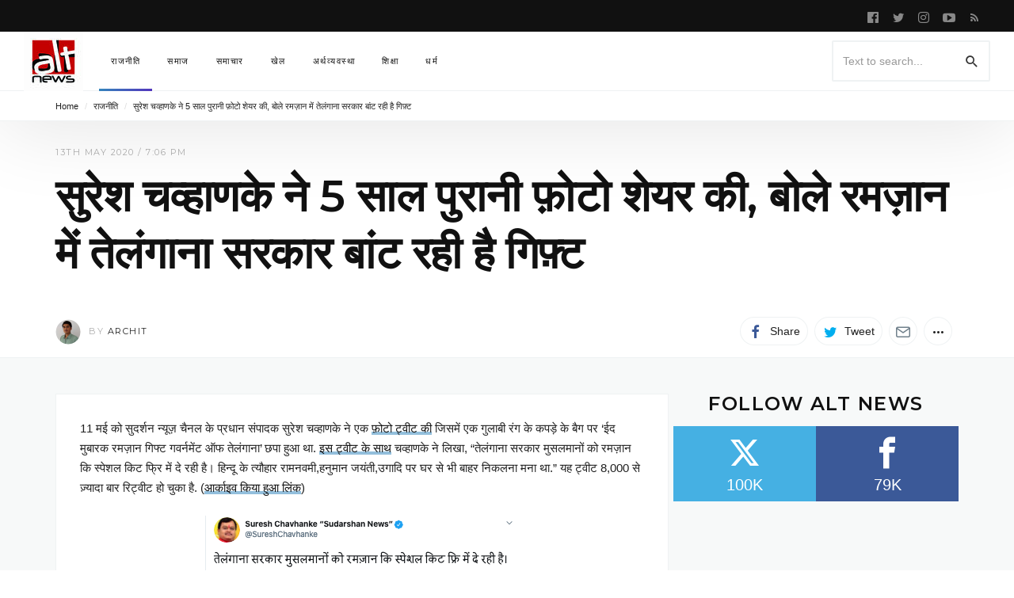

--- FILE ---
content_type: text/html; charset=UTF-8
request_url: https://www.altnews.in/hindi/suresh-chavhanke-shares-at-least-5-year-old-image-as-telangana-govts-free-gift-during-ramzan/
body_size: 30823
content:


<!DOCTYPE html>
<html lang="en-GB" >
<head>
<meta charset="UTF-8">
<meta name="viewport" content="width=device-width, user-scalable=no, initial-scale=1.0, minimum-scale=1.0, maximum-scale=1.0">
<link rel="profile" href="//gmpg.org/xfn/11" />
<meta name='robots' content='index, follow, max-image-preview:large, max-snippet:-1, max-video-preview:-1' />

	<!-- This site is optimized with the Yoast SEO plugin v25.2 - https://yoast.com/wordpress/plugins/seo/ -->
	<title>सुरेश चव्हाणके ने 5 साल पुरानी फ़ोटो शेयर की, बोले रमज़ान में तेलंगाना सरकार बांट रही है गिफ़्ट - Alt News</title>
	<link rel="canonical" href="https://www.altnews.in/hindi/suresh-chavhanke-shares-at-least-5-year-old-image-as-telangana-govts-free-gift-during-ramzan/" />
	<meta name="twitter:card" content="summary_large_image" />
	<meta name="twitter:title" content="सुरेश चव्हाणके ने 5 साल पुरानी फ़ोटो शेयर की, बोले रमज़ान में तेलंगाना सरकार बांट रही है गिफ़्ट - Alt News" />
	<meta name="twitter:description" content="11 मई को सुदर्शन न्यूज़ चैनल के प्रधान संपादक सुरेश चव्हाणके ने एक फ़ोटो ट्वीट की जिसमें एक गुलाबी रंग के कपड़े के बैग पर ‘ईद मुबारक रमज़ान गिफ्ट गवर्नमेंट ऑफ..." />
	<meta name="twitter:image" content="https://www.altnews.in/hindi/wp-content/uploads/sites/2/2020/05/FI-Alt-5.jpg" />
	<meta name="twitter:creator" content="@ArchitMeta" />
	<meta name="twitter:site" content="@altnewshindi" />
	<meta name="twitter:label1" content="Written by" />
	<meta name="twitter:data1" content="Archit" />
	<script type="application/ld+json" class="yoast-schema-graph">{"@context":"https://schema.org","@graph":[{"@type":"WebPage","@id":"https://www.altnews.in/hindi/suresh-chavhanke-shares-at-least-5-year-old-image-as-telangana-govts-free-gift-during-ramzan/","url":"https://www.altnews.in/hindi/suresh-chavhanke-shares-at-least-5-year-old-image-as-telangana-govts-free-gift-during-ramzan/","name":"सुरेश चव्हाणके ने 5 साल पुरानी फ़ोटो शेयर की, बोले रमज़ान में तेलंगाना सरकार बांट रही है गिफ़्ट - Alt News","isPartOf":{"@id":"https://www.altnews.in/hindi/#website"},"primaryImageOfPage":{"@id":"https://www.altnews.in/hindi/suresh-chavhanke-shares-at-least-5-year-old-image-as-telangana-govts-free-gift-during-ramzan/#primaryimage"},"image":{"@id":"https://www.altnews.in/hindi/suresh-chavhanke-shares-at-least-5-year-old-image-as-telangana-govts-free-gift-during-ramzan/#primaryimage"},"thumbnailUrl":"https://www.altnews.in/hindi/wp-content/uploads/sites/2/2020/05/FI-Alt-5.jpg","datePublished":"2020-05-13T13:36:44+00:00","author":{"@id":"https://www.altnews.in/hindi/#/schema/person/e39c6c27b3e2c789b471fb1b451364c8"},"breadcrumb":{"@id":"https://www.altnews.in/hindi/suresh-chavhanke-shares-at-least-5-year-old-image-as-telangana-govts-free-gift-during-ramzan/#breadcrumb"},"inLanguage":"en-GB","potentialAction":[{"@type":"ReadAction","target":["https://www.altnews.in/hindi/suresh-chavhanke-shares-at-least-5-year-old-image-as-telangana-govts-free-gift-during-ramzan/"]}]},{"@type":"ImageObject","inLanguage":"en-GB","@id":"https://www.altnews.in/hindi/suresh-chavhanke-shares-at-least-5-year-old-image-as-telangana-govts-free-gift-during-ramzan/#primaryimage","url":"https://www.altnews.in/hindi/wp-content/uploads/sites/2/2020/05/FI-Alt-5.jpg","contentUrl":"https://www.altnews.in/hindi/wp-content/uploads/sites/2/2020/05/FI-Alt-5.jpg","width":1200,"height":628,"caption":"FI-Alt-5"},{"@type":"BreadcrumbList","@id":"https://www.altnews.in/hindi/suresh-chavhanke-shares-at-least-5-year-old-image-as-telangana-govts-free-gift-during-ramzan/#breadcrumb","itemListElement":[{"@type":"ListItem","position":1,"name":"Home","item":"https://www.altnews.in/hindi/"},{"@type":"ListItem","position":2,"name":"राजनीति","item":"https://www.altnews.in/hindi/topics/politics/"},{"@type":"ListItem","position":3,"name":"सुरेश चव्हाणके ने 5 साल पुरानी फ़ोटो शेयर की, बोले रमज़ान में तेलंगाना सरकार बांट रही है गिफ़्ट"}]},{"@type":"WebSite","@id":"https://www.altnews.in/hindi/#website","url":"https://www.altnews.in/hindi/","name":"Alt News","description":"Alternative News and Views in the Post-Truth World","potentialAction":[{"@type":"SearchAction","target":{"@type":"EntryPoint","urlTemplate":"https://www.altnews.in/hindi/?s={search_term_string}"},"query-input":{"@type":"PropertyValueSpecification","valueRequired":true,"valueName":"search_term_string"}}],"inLanguage":"en-GB"},{"@type":"Person","@id":"https://www.altnews.in/hindi/#/schema/person/e39c6c27b3e2c789b471fb1b451364c8","name":"Archit","image":{"@type":"ImageObject","inLanguage":"en-GB","@id":"https://www.altnews.in/hindi/#/schema/person/image/e6eab37fbfeaa435ef2c895e8b5bc77b","url":"https://secure.gravatar.com/avatar/399cb9e278d29dd4eb8ecba351839b095c6c8018bb34676193b64b2a8d8c69b3?s=96&d=mm&r=g","contentUrl":"https://secure.gravatar.com/avatar/399cb9e278d29dd4eb8ecba351839b095c6c8018bb34676193b64b2a8d8c69b3?s=96&d=mm&r=g","caption":"Archit"},"description":"🙏 Blessed to have worked as a fact-checking journalist from November 2019 to February 2023.","sameAs":["https://linktr.ee/architmehta","https://www.linkedin.com/in/architjm/","https://www.pinterest.com/ArchitMeta/","https://x.com/ArchitMeta"],"url":"https://www.altnews.in/hindi/author/archit-mehta/"}]}</script>
	<!-- / Yoast SEO plugin. -->


<link rel='dns-prefetch' href='//www.altnews.in' />
<link rel='dns-prefetch' href='//stats.wp.com' />
<link rel='dns-prefetch' href='//fonts.googleapis.com' />
<link rel='dns-prefetch' href='//v0.wordpress.com' />
<link rel="alternate" type="application/rss+xml" title="Alt News &raquo; Feed" href="https://www.altnews.in/hindi/feed/" />
<link rel="alternate" title="oEmbed (JSON)" type="application/json+oembed" href="https://www.altnews.in/hindi/wp-json/oembed/1.0/embed?url=https%3A%2F%2Fwww.altnews.in%2Fhindi%2Fsuresh-chavhanke-shares-at-least-5-year-old-image-as-telangana-govts-free-gift-during-ramzan%2F" />
<link rel="alternate" title="oEmbed (XML)" type="text/xml+oembed" href="https://www.altnews.in/hindi/wp-json/oembed/1.0/embed?url=https%3A%2F%2Fwww.altnews.in%2Fhindi%2Fsuresh-chavhanke-shares-at-least-5-year-old-image-as-telangana-govts-free-gift-during-ramzan%2F&#038;format=xml" />
<style id="newsbeat-theme-global-css-vars">:root{ --base-gutter:15px;--base-gutter-x2:30px;--thumbnail-radius:5px;--entry-content-max-w:800px;--color-primary:#2980b9;--color-secondary:#111;--color-tertiary:#19b4cf;--color-primary-start:rgba( 41, 128, 185, 0.95 );--color-primary-end:rgba( 74, 41, 185, 0.95 );--color-primary-start70:rgba( 41, 128, 185, 0.7 );--color-primary-end70:rgba( 74, 41, 185, 0.7 );--color-primary-light:#bfd9ea;--color-primary-light-start:rgba( 191, 217, 234, 0.95 );--color-primary-light-end:rgba( 201, 191, 234, 0.95 );--color-primary-light-start70:rgba( 191, 217, 234, 0.7 );--color-primary-light-end70:rgba( 201, 191, 234, 0.7 );--color-primary5:rgba( 41, 128, 185, 0.05 );--color-primary10:rgba( 41, 128, 185, 0.1 );--color-primary30:rgba( 41, 128, 185, 0.3 );--color-primary50:rgba( 41, 128, 185, 0.5 );--color-primary70:rgba( 41, 128, 185, 0.7 );--color-primary-darken5:#2472a4;--color-primary-darken10:#20638f;--color-primary-darken30:#0d293c;--color-primary-darken50:#000000;--color-primary-darken70:#000000;--color-primary-hue10:#2968b9;--color-primary-hue25:#2944b9;--color-primary-hue50:#4a29b9;--gradient:1;--gradient-orientation:diagonal;--gradient-intensity:50;--color-gray:#b0b0b0;--color-gray-hover:#414141;--primary-border-color:#2944b9;--color-border:rgba( 95, 131, 137, 0.1 );--color-border-hover:rgba( 95, 131, 137, 0.65 );--color-border-light:rgba( 255, 255, 255, 0.15 );--bg-gray:#f2f5f6;--bg-light-gray:#f7f9f9;--bg-dark-gray:#eaeaea;--headings-font:Montserrat, sans-serif;--content-font:sans-serif; }</style>
		<!-- This site uses the Google Analytics by MonsterInsights plugin v9.11.1 - Using Analytics tracking - https://www.monsterinsights.com/ -->
		<!-- Note: MonsterInsights is not currently configured on this site. The site owner needs to authenticate with Google Analytics in the MonsterInsights settings panel. -->
					<!-- No tracking code set -->
				<!-- / Google Analytics by MonsterInsights -->
		<style id='wp-img-auto-sizes-contain-inline-css' type='text/css'>
img:is([sizes=auto i],[sizes^="auto," i]){contain-intrinsic-size:3000px 1500px}
/*# sourceURL=wp-img-auto-sizes-contain-inline-css */
</style>
<link rel='stylesheet' id='jetpack_related-posts-css' href='https://www.altnews.in/hindi/wp-content/plugins/jetpack/modules/related-posts/related-posts.css?ver=20240116' type='text/css' media='all' />
<style id='wp-emoji-styles-inline-css' type='text/css'>

	img.wp-smiley, img.emoji {
		display: inline !important;
		border: none !important;
		box-shadow: none !important;
		height: 1em !important;
		width: 1em !important;
		margin: 0 0.07em !important;
		vertical-align: -0.1em !important;
		background: none !important;
		padding: 0 !important;
	}
/*# sourceURL=wp-emoji-styles-inline-css */
</style>
<style id='wp-block-library-inline-css' type='text/css'>
:root{--wp-block-synced-color:#7a00df;--wp-block-synced-color--rgb:122,0,223;--wp-bound-block-color:var(--wp-block-synced-color);--wp-editor-canvas-background:#ddd;--wp-admin-theme-color:#007cba;--wp-admin-theme-color--rgb:0,124,186;--wp-admin-theme-color-darker-10:#006ba1;--wp-admin-theme-color-darker-10--rgb:0,107,160.5;--wp-admin-theme-color-darker-20:#005a87;--wp-admin-theme-color-darker-20--rgb:0,90,135;--wp-admin-border-width-focus:2px}@media (min-resolution:192dpi){:root{--wp-admin-border-width-focus:1.5px}}.wp-element-button{cursor:pointer}:root .has-very-light-gray-background-color{background-color:#eee}:root .has-very-dark-gray-background-color{background-color:#313131}:root .has-very-light-gray-color{color:#eee}:root .has-very-dark-gray-color{color:#313131}:root .has-vivid-green-cyan-to-vivid-cyan-blue-gradient-background{background:linear-gradient(135deg,#00d084,#0693e3)}:root .has-purple-crush-gradient-background{background:linear-gradient(135deg,#34e2e4,#4721fb 50%,#ab1dfe)}:root .has-hazy-dawn-gradient-background{background:linear-gradient(135deg,#faaca8,#dad0ec)}:root .has-subdued-olive-gradient-background{background:linear-gradient(135deg,#fafae1,#67a671)}:root .has-atomic-cream-gradient-background{background:linear-gradient(135deg,#fdd79a,#004a59)}:root .has-nightshade-gradient-background{background:linear-gradient(135deg,#330968,#31cdcf)}:root .has-midnight-gradient-background{background:linear-gradient(135deg,#020381,#2874fc)}:root{--wp--preset--font-size--normal:16px;--wp--preset--font-size--huge:42px}.has-regular-font-size{font-size:1em}.has-larger-font-size{font-size:2.625em}.has-normal-font-size{font-size:var(--wp--preset--font-size--normal)}.has-huge-font-size{font-size:var(--wp--preset--font-size--huge)}.has-text-align-center{text-align:center}.has-text-align-left{text-align:left}.has-text-align-right{text-align:right}.has-fit-text{white-space:nowrap!important}#end-resizable-editor-section{display:none}.aligncenter{clear:both}.items-justified-left{justify-content:flex-start}.items-justified-center{justify-content:center}.items-justified-right{justify-content:flex-end}.items-justified-space-between{justify-content:space-between}.screen-reader-text{border:0;clip-path:inset(50%);height:1px;margin:-1px;overflow:hidden;padding:0;position:absolute;width:1px;word-wrap:normal!important}.screen-reader-text:focus{background-color:#ddd;clip-path:none;color:#444;display:block;font-size:1em;height:auto;left:5px;line-height:normal;padding:15px 23px 14px;text-decoration:none;top:5px;width:auto;z-index:100000}html :where(.has-border-color){border-style:solid}html :where([style*=border-top-color]){border-top-style:solid}html :where([style*=border-right-color]){border-right-style:solid}html :where([style*=border-bottom-color]){border-bottom-style:solid}html :where([style*=border-left-color]){border-left-style:solid}html :where([style*=border-width]){border-style:solid}html :where([style*=border-top-width]){border-top-style:solid}html :where([style*=border-right-width]){border-right-style:solid}html :where([style*=border-bottom-width]){border-bottom-style:solid}html :where([style*=border-left-width]){border-left-style:solid}html :where(img[class*=wp-image-]){height:auto;max-width:100%}:where(figure){margin:0 0 1em}html :where(.is-position-sticky){--wp-admin--admin-bar--position-offset:var(--wp-admin--admin-bar--height,0px)}@media screen and (max-width:600px){html :where(.is-position-sticky){--wp-admin--admin-bar--position-offset:0px}}

/*# sourceURL=wp-block-library-inline-css */
</style><style id='global-styles-inline-css' type='text/css'>
:root{--wp--preset--aspect-ratio--square: 1;--wp--preset--aspect-ratio--4-3: 4/3;--wp--preset--aspect-ratio--3-4: 3/4;--wp--preset--aspect-ratio--3-2: 3/2;--wp--preset--aspect-ratio--2-3: 2/3;--wp--preset--aspect-ratio--16-9: 16/9;--wp--preset--aspect-ratio--9-16: 9/16;--wp--preset--color--black: #000000;--wp--preset--color--cyan-bluish-gray: #abb8c3;--wp--preset--color--white: #FFF;--wp--preset--color--pale-pink: #f78da7;--wp--preset--color--vivid-red: #cf2e2e;--wp--preset--color--luminous-vivid-orange: #ff6900;--wp--preset--color--luminous-vivid-amber: #fcb900;--wp--preset--color--light-green-cyan: #7bdcb5;--wp--preset--color--vivid-green-cyan: #00d084;--wp--preset--color--pale-cyan-blue: #8ed1fc;--wp--preset--color--vivid-cyan-blue: #0693e3;--wp--preset--color--vivid-purple: #9b51e0;--wp--preset--color--primary: #2980b9;--wp--preset--color--secondary: #111111;--wp--preset--color--very-light-gray: #eeeeee;--wp--preset--color--very-dark-gray: #444444;--wp--preset--gradient--vivid-cyan-blue-to-vivid-purple: linear-gradient(135deg,rgb(6,147,227) 0%,rgb(155,81,224) 100%);--wp--preset--gradient--light-green-cyan-to-vivid-green-cyan: linear-gradient(135deg,rgb(122,220,180) 0%,rgb(0,208,130) 100%);--wp--preset--gradient--luminous-vivid-amber-to-luminous-vivid-orange: linear-gradient(135deg,rgb(252,185,0) 0%,rgb(255,105,0) 100%);--wp--preset--gradient--luminous-vivid-orange-to-vivid-red: linear-gradient(135deg,rgb(255,105,0) 0%,rgb(207,46,46) 100%);--wp--preset--gradient--very-light-gray-to-cyan-bluish-gray: linear-gradient(135deg,rgb(238,238,238) 0%,rgb(169,184,195) 100%);--wp--preset--gradient--cool-to-warm-spectrum: linear-gradient(135deg,rgb(74,234,220) 0%,rgb(151,120,209) 20%,rgb(207,42,186) 40%,rgb(238,44,130) 60%,rgb(251,105,98) 80%,rgb(254,248,76) 100%);--wp--preset--gradient--blush-light-purple: linear-gradient(135deg,rgb(255,206,236) 0%,rgb(152,150,240) 100%);--wp--preset--gradient--blush-bordeaux: linear-gradient(135deg,rgb(254,205,165) 0%,rgb(254,45,45) 50%,rgb(107,0,62) 100%);--wp--preset--gradient--luminous-dusk: linear-gradient(135deg,rgb(255,203,112) 0%,rgb(199,81,192) 50%,rgb(65,88,208) 100%);--wp--preset--gradient--pale-ocean: linear-gradient(135deg,rgb(255,245,203) 0%,rgb(182,227,212) 50%,rgb(51,167,181) 100%);--wp--preset--gradient--electric-grass: linear-gradient(135deg,rgb(202,248,128) 0%,rgb(113,206,126) 100%);--wp--preset--gradient--midnight: linear-gradient(135deg,rgb(2,3,129) 0%,rgb(40,116,252) 100%);--wp--preset--font-size--small: 13px;--wp--preset--font-size--medium: 20px;--wp--preset--font-size--large: 36px;--wp--preset--font-size--x-large: 42px;--wp--preset--spacing--20: 0.44rem;--wp--preset--spacing--30: 0.67rem;--wp--preset--spacing--40: 1rem;--wp--preset--spacing--50: 1.5rem;--wp--preset--spacing--60: 2.25rem;--wp--preset--spacing--70: 3.38rem;--wp--preset--spacing--80: 5.06rem;--wp--preset--shadow--natural: 6px 6px 9px rgba(0, 0, 0, 0.2);--wp--preset--shadow--deep: 12px 12px 50px rgba(0, 0, 0, 0.4);--wp--preset--shadow--sharp: 6px 6px 0px rgba(0, 0, 0, 0.2);--wp--preset--shadow--outlined: 6px 6px 0px -3px rgb(255, 255, 255), 6px 6px rgb(0, 0, 0);--wp--preset--shadow--crisp: 6px 6px 0px rgb(0, 0, 0);}:where(.is-layout-flex){gap: 0.5em;}:where(.is-layout-grid){gap: 0.5em;}body .is-layout-flex{display: flex;}.is-layout-flex{flex-wrap: wrap;align-items: center;}.is-layout-flex > :is(*, div){margin: 0;}body .is-layout-grid{display: grid;}.is-layout-grid > :is(*, div){margin: 0;}:where(.wp-block-columns.is-layout-flex){gap: 2em;}:where(.wp-block-columns.is-layout-grid){gap: 2em;}:where(.wp-block-post-template.is-layout-flex){gap: 1.25em;}:where(.wp-block-post-template.is-layout-grid){gap: 1.25em;}.has-black-color{color: var(--wp--preset--color--black) !important;}.has-cyan-bluish-gray-color{color: var(--wp--preset--color--cyan-bluish-gray) !important;}.has-white-color{color: var(--wp--preset--color--white) !important;}.has-pale-pink-color{color: var(--wp--preset--color--pale-pink) !important;}.has-vivid-red-color{color: var(--wp--preset--color--vivid-red) !important;}.has-luminous-vivid-orange-color{color: var(--wp--preset--color--luminous-vivid-orange) !important;}.has-luminous-vivid-amber-color{color: var(--wp--preset--color--luminous-vivid-amber) !important;}.has-light-green-cyan-color{color: var(--wp--preset--color--light-green-cyan) !important;}.has-vivid-green-cyan-color{color: var(--wp--preset--color--vivid-green-cyan) !important;}.has-pale-cyan-blue-color{color: var(--wp--preset--color--pale-cyan-blue) !important;}.has-vivid-cyan-blue-color{color: var(--wp--preset--color--vivid-cyan-blue) !important;}.has-vivid-purple-color{color: var(--wp--preset--color--vivid-purple) !important;}.has-black-background-color{background-color: var(--wp--preset--color--black) !important;}.has-cyan-bluish-gray-background-color{background-color: var(--wp--preset--color--cyan-bluish-gray) !important;}.has-white-background-color{background-color: var(--wp--preset--color--white) !important;}.has-pale-pink-background-color{background-color: var(--wp--preset--color--pale-pink) !important;}.has-vivid-red-background-color{background-color: var(--wp--preset--color--vivid-red) !important;}.has-luminous-vivid-orange-background-color{background-color: var(--wp--preset--color--luminous-vivid-orange) !important;}.has-luminous-vivid-amber-background-color{background-color: var(--wp--preset--color--luminous-vivid-amber) !important;}.has-light-green-cyan-background-color{background-color: var(--wp--preset--color--light-green-cyan) !important;}.has-vivid-green-cyan-background-color{background-color: var(--wp--preset--color--vivid-green-cyan) !important;}.has-pale-cyan-blue-background-color{background-color: var(--wp--preset--color--pale-cyan-blue) !important;}.has-vivid-cyan-blue-background-color{background-color: var(--wp--preset--color--vivid-cyan-blue) !important;}.has-vivid-purple-background-color{background-color: var(--wp--preset--color--vivid-purple) !important;}.has-black-border-color{border-color: var(--wp--preset--color--black) !important;}.has-cyan-bluish-gray-border-color{border-color: var(--wp--preset--color--cyan-bluish-gray) !important;}.has-white-border-color{border-color: var(--wp--preset--color--white) !important;}.has-pale-pink-border-color{border-color: var(--wp--preset--color--pale-pink) !important;}.has-vivid-red-border-color{border-color: var(--wp--preset--color--vivid-red) !important;}.has-luminous-vivid-orange-border-color{border-color: var(--wp--preset--color--luminous-vivid-orange) !important;}.has-luminous-vivid-amber-border-color{border-color: var(--wp--preset--color--luminous-vivid-amber) !important;}.has-light-green-cyan-border-color{border-color: var(--wp--preset--color--light-green-cyan) !important;}.has-vivid-green-cyan-border-color{border-color: var(--wp--preset--color--vivid-green-cyan) !important;}.has-pale-cyan-blue-border-color{border-color: var(--wp--preset--color--pale-cyan-blue) !important;}.has-vivid-cyan-blue-border-color{border-color: var(--wp--preset--color--vivid-cyan-blue) !important;}.has-vivid-purple-border-color{border-color: var(--wp--preset--color--vivid-purple) !important;}.has-vivid-cyan-blue-to-vivid-purple-gradient-background{background: var(--wp--preset--gradient--vivid-cyan-blue-to-vivid-purple) !important;}.has-light-green-cyan-to-vivid-green-cyan-gradient-background{background: var(--wp--preset--gradient--light-green-cyan-to-vivid-green-cyan) !important;}.has-luminous-vivid-amber-to-luminous-vivid-orange-gradient-background{background: var(--wp--preset--gradient--luminous-vivid-amber-to-luminous-vivid-orange) !important;}.has-luminous-vivid-orange-to-vivid-red-gradient-background{background: var(--wp--preset--gradient--luminous-vivid-orange-to-vivid-red) !important;}.has-very-light-gray-to-cyan-bluish-gray-gradient-background{background: var(--wp--preset--gradient--very-light-gray-to-cyan-bluish-gray) !important;}.has-cool-to-warm-spectrum-gradient-background{background: var(--wp--preset--gradient--cool-to-warm-spectrum) !important;}.has-blush-light-purple-gradient-background{background: var(--wp--preset--gradient--blush-light-purple) !important;}.has-blush-bordeaux-gradient-background{background: var(--wp--preset--gradient--blush-bordeaux) !important;}.has-luminous-dusk-gradient-background{background: var(--wp--preset--gradient--luminous-dusk) !important;}.has-pale-ocean-gradient-background{background: var(--wp--preset--gradient--pale-ocean) !important;}.has-electric-grass-gradient-background{background: var(--wp--preset--gradient--electric-grass) !important;}.has-midnight-gradient-background{background: var(--wp--preset--gradient--midnight) !important;}.has-small-font-size{font-size: var(--wp--preset--font-size--small) !important;}.has-medium-font-size{font-size: var(--wp--preset--font-size--medium) !important;}.has-large-font-size{font-size: var(--wp--preset--font-size--large) !important;}.has-x-large-font-size{font-size: var(--wp--preset--font-size--x-large) !important;}
/*# sourceURL=global-styles-inline-css */
</style>

<style id='classic-theme-styles-inline-css' type='text/css'>
/*! This file is auto-generated */
.wp-block-button__link{color:#fff;background-color:#32373c;border-radius:9999px;box-shadow:none;text-decoration:none;padding:calc(.667em + 2px) calc(1.333em + 2px);font-size:1.125em}.wp-block-file__button{background:#32373c;color:#fff;text-decoration:none}
/*# sourceURL=/wp-includes/css/classic-themes.min.css */
</style>
<link rel='stylesheet' id='contact-form-7-css' href='https://www.altnews.in/hindi/wp-content/plugins/contact-form-7/includes/css/styles.css?ver=6.1.4' type='text/css' media='all' />
<link rel='stylesheet' id='mks_shortcodes_fntawsm_css-css' href='https://www.altnews.in/hindi/wp-content/plugins/meks-flexible-shortcodes/css/font-awesome/css/font-awesome.min.css?ver=1.3.7' type='text/css' media='screen' />
<link rel='stylesheet' id='mks_shortcodes_simple_line_icons-css' href='https://www.altnews.in/hindi/wp-content/plugins/meks-flexible-shortcodes/css/simple-line/simple-line-icons.css?ver=1.3.7' type='text/css' media='screen' />
<link rel='stylesheet' id='mks_shortcodes_css-css' href='https://www.altnews.in/hindi/wp-content/plugins/meks-flexible-shortcodes/css/style.css?ver=1.3.7' type='text/css' media='screen' />
<link rel='stylesheet' id='prisna-social-counter-css' href='https://www.altnews.in/hindi/wp-content/plugins/social-counter/styles/prisna-social-counter.css?ver=2.2.1' type='text/css' media='all' />
<link rel='stylesheet' id='meks-author-widget-css' href='https://www.altnews.in/hindi/wp-content/plugins/meks-smart-author-widget/css/style.css?ver=1.1.5' type='text/css' media='all' />
<link rel='stylesheet' id='meks-social-widget-css' href='https://www.altnews.in/hindi/wp-content/plugins/meks-smart-social-widget/css/style.css?ver=1.6.5' type='text/css' media='all' />
<link rel='stylesheet' id='jetpack-whatsapp-css' href='https://www.altnews.in/hindi/wp-content/plugins/whatsapp-jetpack-button/assets/css/style.css?ver=1.3.1' type='text/css' media='all' />
<link rel='stylesheet' id='wp-social-counter-css' href='https://www.altnews.in/hindi/wp-content/plugins/wp-social-counter/css/style.css?ver=1.0' type='text/css' media='all' />
<link rel='stylesheet' id='wp-post-blocks-css' href='https://www.altnews.in/hindi/wp-content/plugins/wp-post-blocks/css/style.css?ver=11012015' type='text/css' media='all' />
<link rel='stylesheet' id='tmm-css' href='https://www.altnews.in/hindi/wp-content/plugins/team-members/inc/css/tmm_style.css?ver=6.9' type='text/css' media='all' />
<link rel='stylesheet' id='bootstrap-css' href='https://www.altnews.in/hindi/wp-content/themes/newsbeat/css/bootstrap.min.css?ver=3.3.5' type='text/css' media='all' />
<link rel='stylesheet' id='themicons-css' href='https://www.altnews.in/hindi/wp-content/themes/newsbeat/css/themicons.min.css?ver=20190405' type='text/css' media='all' />
<link rel='stylesheet' id='flexslider-css' href='https://www.altnews.in/hindi/wp-content/themes/newsbeat/css/flexslider.min.css?ver=2.6.0' type='text/css' media='all' />
<link rel='stylesheet' id='newsbeat-theme-css' href='https://www.altnews.in/hindi/wp-content/themes/newsbeat/inc/css/style.min.css?ver=6.9' type='text/css' media='all' />
<style id='newsbeat-theme-inline-css' type='text/css'>
article.post .post-thumbnail:{content: "";opacity: 0;    position: absolute;    left: 0;    right: 0;    top: 0;    bottom: 0;    display: block;    background-color: rgba(0,0,0,0.3);    -webkit-transition: opacity linear .2s;    transition: opacity linear .2s;pointer-events: none;z-index: 2;}article.post:hover .post-thumbnail:{opacity: 1;}.nb__afx-bricks .post-bricks .brick-c:before{content: "";background-color: white;position: absolute;left: 0;right: 0;top: 0;bottom: 0;-webkit-transition: -webkit-transform .5s cubic-bezier(0.770, 0.000, 0.175, 1.000);transition: transform .5s cubic-bezier(0.770, 0.000, 0.175, 1.000);will-change: transform, opacity;-webkit-transform: scaleX(1);transform: scaleX(1);z-index: 10;display: block;}.nb__afx-bricks .post-bricks .nb__afx-start .brick-c:before{-webkit-transform: scaleX(0);transform: scaleX(0);-webkit-transform-origin: right top;transform-origin: right top;}.nb__afx-bricks .post-bricks .nb__afx-completed .brick-c:before{display: none;}.nb__afx-bricks .post-bricks .brick-bg,.nb__afx-bricks .post-bricks .brick-c-i{visibility: hidden;opacity: 0;}.post-bricks.nb__afx-fired .brick-bg,.post-bricks.nb__afx-fired .brick-c-i{visibility: visible;opacity: 1;}.nb__afx-bricks .post-bricks .brick-e-h,.nb__afx-bricks .post-bricks .brick-e-f{opacity: 0;-webkit-transition: transform .45s ease .55s, opacity .35s linear .55s;transition: transform .45s ease .55s, opacity .35s linear .55s;-webkit-transform: translateY(20px);transform: translateY(20px);}.nb__afx-bricks .post-bricks .brick-e-f{transition-delay: .75s;}.nb__afx-bricks .post-bricks .brick-e-h .brick-e-m,.nb__afx-bricks .post-bricks .brick-e-s{opacity: 0;    -webkit-transform: translateY(10px);    transform: translateY(10px);}.nb__afx-bricks .post-bricks .brick-e-h .brick-e-m .meta-info{white-space: nowrap;}.nb__afx-bricks .post-bricks .nb__afx-start .brick-e-h .brick-e-m,.nb__afx-bricks .post-bricks .nb__afx-start .brick-e-s{-webkit-transition: transform .45s ease .75s, opacity .34s linear .75s;transition: transform .45s ease .75s, opacity .34s linear .75s;-webkit-transform: translateY(0);transform: translateY(0);opacity: 1;}.nb__afx-bricks .post-bricks .nb__afx-start .brick-e-h .brick-e-m.below{transition-delay: .85s;-webkit-transition-delay: .85s;}.nb__afx-bricks .post-bricks .nb__afx-start .brick-e-h,.nb__afx-bricks .post-bricks .nb__afx-start .brick-e-f{opacity: 1;-webkit-transform: translateY(0);transform: translateY(0);}.nb__afx-blocks .m-h-w article .entry-title,.nb__afx-blocks .m-h-w article .entry-meta,.nb__afx-blocks .m-h-w article .entry-summary,.nb__afx-blocks .m-h-w article .post-thumbnail,.nb__afx-blocks .post-blocks article .entry-title,.nb__afx-blocks .post-blocks article .entry-meta,.nb__afx-blocks .post-blocks article .entry-summary,.nb__afx-blocks .post-blocks article .post-thumbnail,.nb__afx-blocks .post-blocks .pbs-related{position: relative;}.nb__afx-blocks .post-blocks .pbs-module-7:before{opacity: 0;}.nb__afx-blocks .m-h-w article .entry-title:before,.nb__afx-blocks .m-h-w article .entry-meta:before,.nb__afx-blocks .m-h-w article .entry-summary:before,.nb__afx-blocks .m-h-w article .post-thumbnail:before,.nb__afx-blocks .post-blocks article .entry-title:before,.nb__afx-blocks .post-blocks article .entry-meta:before,.nb__afx-blocks .post-blocks article .entry-summary:before,.nb__afx-blocks .post-blocks article .post-thumbnail:before,.nb__afx-blocks .post-blocks .pbs-related:before{content: "";    display: block;    background: #eee;    position: absolute;    width: 100%;    left: 0;    right: 0;    height: 100%;   opacity: 1;    -webkit-transition: isibility 0.3s linear,opacity .4s ease;    transition: isibility 0.3s linear,opacity .4s ease;     z-index: 10;pointer-events: none;}.nb__afx-blocks .m-h-w article.nb__afx-start .entry-title:before,.nb__afx-blocks .m-h-w article.nb__afx-start .entry-meta:before,.nb__afx-blocks .m-h-w article.nb__afx-start .entry-summary:before,.nb__afx-blocks .m-h-w article.nb__afx-start .post-thumbnail:before,.nb__afx-blocks .post-blocks article.nb__afx-start .entry-title:before,.nb__afx-blocks .post-blocks article.nb__afx-start .entry-meta:before,.nb__afx-blocks .post-blocks article.nb__afx-start .entry-summary:before,.nb__afx-blocks .post-blocks article.nb__afx-start .post-thumbnail:before,.nb__afx-blocks .post-blocks.nb__afx-fired .pbs-related:before{opacity: 0;}.nb__afx-blocks .post-blocks .pbs-module-7.nb__afx-start:before{opacity: 1;-webkit-transition: opacity .2s linear;transition: opacity .2s linear;}
.site-branding.image-logo .desktop-logo{background-image: url(https://www.altnews.in/hindi/wp-content/uploads/sites/2/2020/09/alt-logo-75x75-1.jpg);width: 75px;max-width: 100%;height: 75px;height: 0; padding-bottom: 100%;}@media print,(-o-min-device-pixel-ratio: 5/4),(-webkit-min-device-pixel-ratio: 1.25),(min-resolution: 120dpi){.site-branding.image-logo .desktop-logo{background-image: url(https://www.altnews.in/hindi/wp-content/uploads/sites/2/2020/09/alt-logo-150x150-1.jpg);}}.in-w .p-nav-w, .s-s-n{height: 75px; line-height: 75px;}.sticky-nav .p-nav-w .site-branding.image-logo .desktop-logo, .s-s-n .site-branding.image-logo .desktop-logo{width: 75px; height: 75px;height: 0; padding-bottom: 100%;}.menu-indicator{color: #81d742;}.default-color a:hover, .default-color li a:hover, .default-color p a, .color-primary, .menu-hs-color .menu li:hover > a,.menu-hs-color .menu li:focus > a,.menu-hs-color .menu > .current-menu-ancestor,.menu-hs-color .menu > .current-menu-item,.menu-hs-color .menu > .current-menu-parent, .page-links .current, p a, a,.comment-content a, a:hover,a:focus, .nb-dd .menu li.menu-item.mega-menu .mmenu-posts-nav ul li.active a, .entry-meta .cat-link, .entry-meta a:hover, .format-icon, .m-h.sticky .entry-title a, .est-d-dslash .w-t-w .w-t:before, .collapsed-list .post-count, .widget-area .textwidget > a,.widget-area .textwidget p a, .pbs-module a:hover, .pbs-module-counter .pbs_pcount,.pbs-filter ul li.more > a:before {  color: #2980b9;  color: var(--color-primary);}::selection {  background-color: #2980b9;  background-color: var(--color-primary);}.primary-bg, .menu-hs-bg .menu > .current-menu-ancestor,.menu-hs-bg .menu > .current-menu-item,.menu-hs-bg .menu > .current-menu-parent, .menu-hs-border .menu > .current-menu-ancestor:after,.menu-hs-border .menu > .current-menu-item:after,.menu-hs-border .menu > .current-menu-parent:after, .woocomerce .btn-primary,.btn-primary, html .mejs-container .mejs-controls .mejs-time-current, .has-primary-background-color, .cat-tag, .sticky-nav .p-nav-w.primary-bg, .review-info, .est-d-square .w-t-w:before, .est-d-border-top .w-t-w .w-t:before, .est-d-gdbg .s-c .w-t-w:before, .est-d-futuristic .w-t-w .w-t, .wprr-review-score,.wprr-feature-bar *, .wplg-design-alt .wplg-actions li a {  color: #fff;  background-color: rgba( 41, 128, 185, 0.95 );  background-color: var(--color-primary-start);}.woocomerce .btn-primary,.btn-primary, a.active[href*="//"],a.url.active, .est-d-border .w-t-w .w-t, .pbs-related li:before,.pbs-module-text-list:before {  border-color: #2980b9;  border-color: var(--color-primary);}.primary-light-bg, .sticky-nav .p-nav-w.primary-light-bg {  background-color: rgba( 191, 217, 234, 0.95 );  background-color: var(--color-primary-light-start);}.has-secondary-background-color {  background-color: #111;  background-color: var(--color-secondary);}.color-secondary {  color: #111;  color: var(--color-secondary);}.color-gray {  color: #b0b0b0;  color: var(--color-gray);}html .primary-bg, html .menu-hs-bg .menu > .current-menu-ancestor,html .menu-hs-bg .menu > .current-menu-item,html .menu-hs-bg .menu > .current-menu-parent, html .menu-hs-border .menu > .current-menu-ancestor:after,html .menu-hs-border .menu > .current-menu-item:after,html .menu-hs-border .menu > .current-menu-parent:after, html .woocomerce .btn-primary,html .btn-primary, html .mejs-container .mejs-controls .mejs-time-current, html .has-primary-background-color, html .cat-tag, html .sticky-nav .p-nav-w.primary-bg, html .review-info, html .est-d-square .w-t-w:before, html .est-d-border-top .w-t-w .w-t:before, html .est-d-border-bottom-alt .w-t-w:after, html .est-d-gdbg .s-c .w-t-w:before, html .est-d-futuristic .w-t-w .w-t, html .wprr-review-score,html .wprr-feature-bar *, html .wplg-design-alt .wplg-actions li a{background-color: transparent;background-image:-webkit-linear-gradient(-45deg, rgba( 41, 128, 185, 0.95 ) 0%, rgba( 74, 41, 185, 0.95 ) 100%);background-image:linear-gradient(135deg, rgba( 41, 128, 185, 0.95 ) 0%, rgba( 74, 41, 185, 0.95 ) 100%);background-image:-webkit-linear-gradient(-45deg, var(--color-primary-start) 0%, var(--color-primary-end) 100%);background-image:linear-gradient(135deg, var(--color-primary-start) 0%, var(--color-primary-end) 100%);}html .primary-light-bg, html .sticky-nav .p-nav-w.primary-light-bg{background-color: transparent;background-image:-webkit-linear-gradient(-45deg, rgba( 191, 217, 234, 0.95 ) 0%, rgba( 201, 191, 234, 0.95 ) 100%);background-image:linear-gradient(135deg, rgba( 191, 217, 234, 0.95 ) 0%, rgba( 201, 191, 234, 0.95 ) 100%);background-image:-webkit-linear-gradient(-45deg, var(--color-primary-light-start) 0%, var(--color-primary-light-end) 100%);background-image:linear-gradient(135deg, var(--color-primary-light-start) 0%, var(--color-primary-light-end) 100%);}.pbs-loader, .infinite-loader{height: 36px; padding: 0; position: relative;}.preloader *, .pbs-loader *, .infinite-loader *{opacity: 0; visibility: hidden; display: none;}.preloader:before, .pbs-loader:before, .infinite-loader:before{content: ""; margin: auto; top: 0; bottom:0; height: 36px; width: 36px; display: block; background: url(https://www.altnews.in/hindi/wp-content/themes/newsbeat/images/preloader.svg) no-repeat center; background-size: 36px 36px;}.prev_next_top .preloader{height: 1px; line-height: 1;}.prev_next_top .preloader:before{background-size: 24px 24px; position: absolute; top: 50%; margin-top: -12px; height: 24px;}.thumb-w{background-image: url(https://www.altnews.in/hindi/wp-content/themes/newsbeat/images/image-holder.svg);}.site-bg-w, .site-bg.with-overlay:before{}.site-bg{}.sticky-nav .style-no-bg .p-nav-w{}.s-h{}.s-banner-w{}.s-f{}.hentry .entry-title a{box-shadow: inset 0 0 0 transparent; transition: box-shadow .2s; -webkit-line-clamp: -webkit-inline-box; display: inherit; -webkit-box-orient: vertical;}.hentry .entry-title a:hover{box-shadow: inset 0 -4px 0 var(--color-primary30); color: inherit;}.flexslider .flex-direction-nav a{background-color: rgba(0,0,0,0.3); width: 36px; font-size: 32px;}html .flexslider .slide-meta{right: 51px;}.wpmi-list{padding:0; margin: 0; font-size: 0; display: -webkit-box; display: -webkit-flex; display: flex; -webkit-box-flex-wrap: wrap; -webkit-flex-wrap: wrap; flex-wrap: wrap;}.wpmi-list li.wpmi-item{list-style: none;  -webkit-box-flex-grow: 1; -webkit-flex-grow: 1; flex-grow: 1; width: 100px; overflow: hidden;}.wpmi-list li.wpmi-item a{width: 100% !important;}.wpmi-list:last-child{margin-bottom: 0;}.wpmi-item-info{position: absolute; left: 0; right: 0; bottom: 0; color: white; font-size: 13px; text-align: center; padding: 15px 0; background-image: linear-gradient(0deg, rgba(0, 0, 0, 0.5) 0%, rgba(0, 0, 0, 0) 100%); -webkit-transform: translateY(30px); transform: translateY(30px); opacity: 0; -webkit-transition: -webkit-transform .3s, opacity .3s linear; transition: transform .3s, opacity .3s linear;}.wpmi-item-info span{padding: 8px;}.wpmi-item-info i{font-size: 12px}.wpmi-item-info{padding: 8px; font-size: 11px;}li.wpmi-item a:hover .wpmi-item-info{-webkit-transform: translateY(0); transform: translateY(0); opacity: 1;}.wpmi-list.wpmi-layout-2 .wpmi-item{width: 50%;}.wpmi-list.wpmi-layout-3 .wpmi-item, .wpmi-list.wpmi-layout-6 .wpmi-item{width: 33.33333333%;}.wpmi-list.wpmi-layout-4 .wpmi-item, .wpmi-list.wpmi-layout-8 .wpmi-item{width: 25%;}.wpmi-list.wpmi-layout-5 .wpmi-item, .wpmi-list.wpmi-layout-10 .wpmi-item{width: 33.3%;}.wpmi-list.wpmi-layout-5 .wpmi-item:nth-of-type(5n+1), .wpmi-list.wpmi-layout-5 .wpmi-item:nth-of-type(5n+2),.wpmi-list.wpmi-layout-10 .wpmi-item:nth-of-type(5n+1), .wpmi-list.wpmi-layout-10 .wpmi-item:nth-of-type(5n+2){width: 50%;}@media only screen and (min-width: 768px){.wpmi-list.wpmi-layout-5 .wpmi-item{width: 20% !important;}.wpmi-list.wpmi-layout-6 .wpmi-item{width: 16.6666667% !important;}.wpmi-list.wpmi-layout-8 .wpmi-item{width: 12.5% !important;}.wpmi-list.wpmi-layout-10 .wpmi-item{width: 10% !important;}}.instagram-feed{position: relative;}.instagram-feed .wpmi-me{position: absolute; left: 50%; -webkit-transform: translateX(-50%); transform: translateX(-50%); top: 50%; text-align: center;}.instagram-feed .wpmi-me a{font-size: 13px; display: inline-block; padding-left: 5px; padding-right: 5px; background-color: #FFF; opacity: 0.95; color: #000;}.wpcf7-form label{display: inline;}div.wpcf7-response-output{margin-left: 0; margin-right: 0;}.hero .hero-bg:before, .hero-bricks .hrb-bg:before, .brick:hover .brick-bg:before{opacity: .8;background-color:transparent;background-image:-webkit-linear-gradient(-45deg, rgba( 41, 128, 185, 0.95 ) 0%, rgba( 74, 41, 185, 0.95 ) 100%);background-image:linear-gradient(135deg, rgba( 41, 128, 185, 0.95 ) 0%, rgba( 74, 41, 185, 0.95 ) 100%);}.hero .hrb-c-i{background: none;}.e-p-t, .pbs-hb-item-image,.pbs-hb-item-content,.pbs.post-blocks article .pbs_e-p-t,.pbs.post-blocks .pbs_overlay-w,.flexslider .flex-control-nav.flex-control-thumbs li,.woocommerce .prod-thumb-w{border-radius: 5px; overflow: hidden;}.pbs-hb-item-image .pbs_e-p-t{border-radius: 0 !important;}.w-t-w{display: block; text-align: center;}.w-t-w > *{display: block; width: auto; float: none;}.w-t-w .pbs-filter, .w-t-w .pbs-nav{margin-top: 10px; line-height: 1;}.widget-title{font-size: 24px; line-height: 1.1;}@media only screen and (min-width: 992px){.hero-slider .flexslider, .hero-slider .flex-control-nav{padding-left: 36px; padding-right: 36px; margin-left: -36px; margin-right: -36px;}.pbs-col+.pbs-col{border-left: 1px solid var(--color-border);}.s-f .f-w-r .f-w-c + .f-w-c{padding-left: var(--base-gutter-x2); border-style: solid; border-width: 0 0 0 1px; border-color: var(--color-border);}.s-f.dark-bg .f-w-r .f-w-c + .f-w-c{border-color: var(--color-border-light);}}@media only screen and (min-width: 1680px){.s-h .container, .s-f .container, .hero-static .container, .pbs.post-bricks:not(.pbs-brick-single), .pbs.post-blocks{max-width: 1440px; padding-left: 0 !important; padding-right: 0 !important; margin-left: auto; margin-right: auto;}}.priority-nav.loading{max-width: 500px;overflow: hidden;}.text-center .priority-nav.loading {    margin-left: auto;    margin-right: auto;}.priority-nav.loading .menu{white-space: nowrap;}.priority-nav.loading .menu .sub-menu{white-space: initial;}.priority-nav.loading .menu>li>a:after{content: "";left: 10px; right: 10px;background-color: #888;opacity: .35;top: 50%;height: 10px;margin-top: -5px;position: absolute;}.priority-nav.loading .menu>li>a>*{visibility: hidden;}
#post-reading-indicator-bar::-webkit-progress-bar{background: transparent;}#post-reading-indicator-bar::-webkit-progress-value{background-color: #2980b9;}#post-reading-indicator-bar{display: block; background: rgba(255, 255, 255, 0); height: 4px; position: fixed; top: 0; left: 0; z-index: 999; width: 100%; border-width: 0;}
/*# sourceURL=newsbeat-theme-inline-css */
</style>
<link rel='stylesheet' id='__EPYT__style-css' href='https://www.altnews.in/hindi/wp-content/plugins/youtube-embed-plus/styles/ytprefs.min.css?ver=14.2.3' type='text/css' media='all' />
<style id='__EPYT__style-inline-css' type='text/css'>

                .epyt-gallery-thumb {
                        width: 33.333%;
                }
                
/*# sourceURL=__EPYT__style-inline-css */
</style>
<link rel='stylesheet' id='newsbeat-typo-montserrat_sansserif-css' href='//fonts.googleapis.com/css?family=Montserrat%3A400%2C600&#038;display=swap&#038;ver=6.9' type='text/css' media='all' />
<link rel='stylesheet' id='newsbeat-typo-montserrat_sansserif-ext-css' href='https://www.altnews.in/hindi/wp-content/themes/newsbeat/inc/typo/montserrat_sansserif/style.css?ver=6.9' type='text/css' media='all' />
<script type="text/javascript" id="jetpack_related-posts-js-extra">
/* <![CDATA[ */
var related_posts_js_options = {"post_heading":"h4"};
//# sourceURL=jetpack_related-posts-js-extra
/* ]]> */
</script>
<script type="text/javascript" src="https://www.altnews.in/hindi/wp-content/plugins/jetpack/_inc/build/related-posts/related-posts.min.js?ver=20240116" id="jetpack_related-posts-js"></script>
<script type="text/javascript" src="https://www.altnews.in/hindi/wp-includes/js/jquery/jquery.min.js?ver=3.7.1" id="jquery-core-js"></script>
<script type="text/javascript" src="https://www.altnews.in/hindi/wp-includes/js/jquery/jquery-migrate.min.js?ver=3.4.1" id="jquery-migrate-js"></script>
<script type="text/javascript" id="__ytprefs__-js-extra">
/* <![CDATA[ */
var _EPYT_ = {"ajaxurl":"https://www.altnews.in/hindi/wp-admin/admin-ajax.php","security":"db9a2cbb40","gallery_scrolloffset":"20","eppathtoscripts":"https://www.altnews.in/hindi/wp-content/plugins/youtube-embed-plus/scripts/","eppath":"https://www.altnews.in/hindi/wp-content/plugins/youtube-embed-plus/","epresponsiveselector":"[\"iframe.__youtube_prefs_widget__\"]","epdovol":"1","version":"14.2.3","evselector":"iframe.__youtube_prefs__[src], iframe[src*=\"youtube.com/embed/\"], iframe[src*=\"youtube-nocookie.com/embed/\"]","ajax_compat":"","maxres_facade":"eager","ytapi_load":"light","pause_others":"","stopMobileBuffer":"1","facade_mode":"","not_live_on_channel":""};
//# sourceURL=__ytprefs__-js-extra
/* ]]> */
</script>
<script type="text/javascript" src="https://www.altnews.in/hindi/wp-content/plugins/youtube-embed-plus/scripts/ytprefs.min.js?ver=14.2.3" id="__ytprefs__-js"></script>
<script></script><link rel="https://api.w.org/" href="https://www.altnews.in/hindi/wp-json/" /><link rel="alternate" title="JSON" type="application/json" href="https://www.altnews.in/hindi/wp-json/wp/v2/posts/25300" /><link rel="EditURI" type="application/rsd+xml" title="RSD" href="https://www.altnews.in/hindi/xmlrpc.php?rsd" />
<meta name="generator" content="WordPress 6.9" />
<link rel='shortlink' href='https://wp.me/p9i4Q8-6A4' />
    	<link rel="preconnect" href="https://fonts.googleapis.com">
	<link rel="preconnect" href="https://fonts.gstatic.com">
	<script>
  window.fbAsyncInit = function() {
    FB.init({
      appId      : '298431377239806',
      xfbml      : true,
      version    : 'v2.8'
    });
  };

  (function(d, s, id){
     var js, fjs = d.getElementsByTagName(s)[0];
     if (d.getElementById(id)) {return;}
     js = d.createElement(s); js.id = id;
     js.src = "//connect.facebook.net/en_US/sdk.js";
     fjs.parentNode.insertBefore(js, fjs);
   }(document, 'script', 'facebook-jssdk'));
</script>
<script>!function(d,s,id){var js,fjs=d.getElementsByTagName(s)[0],p=/^http:/.test(d.location)?'http':'https';if(!d.getElementById(id)){js=d.createElement(s);js.id=id;js.src=p+'://platform.twitter.com/widgets.js';fjs.parentNode.insertBefore(js,fjs);}}(document, 'script', 'twitter-wjs');</script>
<script async src="//www.instagram.com/embed.js"></script>
    <script type="text/javascript">
    var is_nginx_mobile = false;      
  </script>    <!-- Custom Favicons -->
    <link rel="shortcut icon" href="https://www.altnews.in/hindi/wp-content/themes/newsbeat/images/favicon.ico"/>
    <!-- Markup (JSON-LD) structured in schema.org ver.4.8.1 START -->
<!-- Markup (JSON-LD) structured in schema.org END -->
	<style>img#wpstats{display:none}</style>
		<meta name="generator" content="Powered by WPBakery Page Builder - drag and drop page builder for WordPress."/>

<!-- Jetpack Open Graph Tags -->
<meta property="og:type" content="article" />
<meta property="og:title" content="सुरेश चव्हाणके ने 5 साल पुरानी फ़ोटो शेयर की, बोले रमज़ान में तेलंगाना सरकार बांट रही है गिफ़्ट" />
<meta property="og:url" content="https://www.altnews.in/hindi/suresh-chavhanke-shares-at-least-5-year-old-image-as-telangana-govts-free-gift-during-ramzan/" />
<meta property="og:description" content="11 मई को सुदर्शन न्यूज़ चैनल के प्रधान संपादक सुरेश चव्हाणके ने एक फ़ोटो ट्वीट की जिसमें एक गुलाबी रंग के कपड़े के बैग पर ‘ईद मुबारक रमज़ान गिफ्ट गवर्नमेंट ऑफ तेलंगाना’ छपा हुआ था. इस ट्वीट के साथ चव्ह…" />
<meta property="article:published_time" content="2020-05-13T13:36:44+00:00" />
<meta property="article:modified_time" content="2020-05-13T13:36:44+00:00" />
<meta property="og:site_name" content="Alt News" />
<meta property="og:image" content="https://www.altnews.in/hindi/wp-content/uploads/sites/2/2020/05/FI-Alt-5.jpg" />
<meta property="og:image:width" content="1200" />
<meta property="og:image:height" content="628" />
<meta property="og:image:alt" content="FI-Alt-5" />
<meta property="og:locale" content="en_GB" />
<meta name="twitter:site" content="@altnewshindi" />
<meta name="twitter:text:title" content="सुरेश चव्हाणके ने 5 साल पुरानी फ़ोटो शेयर की, बोले रमज़ान में तेलंगाना सरकार बांट रही है गिफ़्ट" />
<meta name="twitter:image" content="https://www.altnews.in/hindi/wp-content/uploads/sites/2/2020/05/FI-Alt-5.jpg?w=640" />
<meta name="twitter:image:alt" content="FI-Alt-5" />
<meta name="twitter:card" content="summary_large_image" />

<!-- End Jetpack Open Graph Tags -->

		<style type="text/css" id="wp-custom-css">
			.m-h-s .e-h .e-t {
	line-height: 1.3;
}

.entry-footer .tags-links {
	display: none;
}

.widget_jetpack_display_posts_widget .widget-title {
	display: none;
}

#jetpack_display_posts_widget-2	 h2.widgettitle {
	display: none;
}

.widget_jetpack_display_posts_widget img {
	padding-bottom: 15px;
}

#usp-success-message {
    font-size: 20px;
    line-height: 35px;
}

.important {border: 1px solid #E5E5E5;background: url("https://i2.wp.com/www.altnews.in/wp-content/uploads/theme-images/download.png") repeat-x 0 100%;padding: 15px;margin: 25px 0 10px 0;position: relative;}
      span.important-title {background: #fff;color: #376976;position: absolute;display: block;top: -0.8em;left: 10px;padding: 3px 8px;font-size: 120%;}

div.attention {display: block;padding: 15px 0;}
div.attention {color: #E1B42F;background: url("https://i2.wp.com/www.altnews.in/wp-content/uploads/theme-images/attention.png") 0 100% repeat-x;border-bottom: 1px solid #E4E4D5;border-right: 1px solid #E4E4D5;}

div.mejs-mediaelement { height: 100% !important; }
div.wp-video { height: 100% !important; }

.mashsharebot h2.widgettitle {
    display: none ;
}
.mashsharetop h2.widgettitle {
    display: none ;
}

.dntbtn {
  background: #3498db;
  background-image: -webkit-linear-gradient(top, #3498db, #2980b9);
  background-image: -moz-linear-gradient(top, #3498db, #2980b9);
  background-image: -ms-linear-gradient(top, #3498db, #2980b9);
  background-image: -o-linear-gradient(top, #3498db, #2980b9);
  background-image: linear-gradient(to bottom, #3498db, #2980b9);
  -webkit-border-radius: 28;
  -moz-border-radius: 28;
  border-radius: 28px;
  font-family: Arial;
  color: #ffffff !important;
  font-size: 27px;
  padding: 10px 20px 10px 20px;
  text-decoration: none;
}

.dntbtn:hover {
  background: #3cb0fd;
  background-image: -webkit-linear-gradient(top, #3cb0fd, #3498db);
  background-image: -moz-linear-gradient(top, #3cb0fd, #3498db);
  background-image: -ms-linear-gradient(top, #3cb0fd, #3498db);
  background-image: -o-linear-gradient(top, #3cb0fd, #3498db);
  background-image: linear-gradient(to bottom, #3cb0fd, #3498db);
  text-decoration: none;
}
/*
body {
    font-size: 100% !important;
}

body .herald-entry-content,body .herald-sidebar {
  font-size:2.6rem;
 }

.herald-menu {

    font-size: 2.4rem;

}

.header-trending a {

    font-weight: 400;
    font-size: 2.3rem;
    line-height: 2.8rem;
    display: block;
    text-align: left;

}

.header-middle:before {
    content: "";
    background: transparent url([data-uri]…MGAhQQCyEd++8AAAAUSURBVAjXY1AAQgMgdABCCBAAQQAT6AFRBPHcWgAAAABJRU5ErkJggg==);
    width: 100%;
    height: 12px;
    position: absolute;
    left: 0;
    bottom: -12px;
    z-index: 1;
}

.header-top .herald-menu {
    font-size: 1.8rem;
    line-height: 2.2rem;
}
*/
/*.row {
    margin-left: -15px !important;
    margin-right: -15px !important;
    max-width: inherit !important;
 }*/
 
 .dntbutn {
  background: #3498db;
  background-image: -webkit-linear-gradient(top, #3498db, #2980b9);
  background-image: -moz-linear-gradient(top, #3498db, #2980b9);
  background-image: -ms-linear-gradient(top, #3498db, #2980b9);
  background-image: -o-linear-gradient(top, #3498db, #2980b9);
  background-image: linear-gradient(to bottom, #3498db, #2980b9);
  -webkit-border-radius: 22;
  -moz-border-radius: 22;
  border-radius: 22px;
  font-family: Arial;
  color: #ffffff !important;
  font-size: 20px;
  padding: 10px 40px 10px 40px;
  text-decoration: none;
}

.dntbutn:hover {
  background: #3cb0fd;
  background-image: -webkit-linear-gradient(top, #3cb0fd, #3498db);
  background-image: -moz-linear-gradient(top, #3cb0fd, #3498db);
  background-image: -ms-linear-gradient(top, #3cb0fd, #3498db);
  background-image: -o-linear-gradient(top, #3cb0fd, #3498db);
  background-image: linear-gradient(to bottom, #3cb0fd, #3498db);
  text-decoration: none;
}

.dntbutn a {
    color: #ffffff !important;
}

.tablepress-id-2 .column-4 {
	width: 100px;
}		</style>
		<style id="kirki-inline-styles"></style>	<style id="egf-frontend-styles" type="text/css">
		p {} h1 {} h2 {} h3 {} h4 {} h5 {} h6 {} 	</style>
	<noscript><style> .wpb_animate_when_almost_visible { opacity: 1; }</style></noscript><link rel='stylesheet' id='jetpack_display_posts_widget-css' href='https://www.altnews.in/hindi/wp-content/plugins/jetpack/modules/widgets/wordpress-post-widget/style.css?ver=15.4' type='text/css' media='all' />
</head>

<body class="wp-singular post-template-default single single-post postid-25300 single-format-standard wp-theme-newsbeat group-blog unlogged-in no-post-thumbnail site-layout-default sticky-nav-default header-layout-v16 csb-l-default csb-s-boxes est-d-default est-a-center est-s-medium cmt-l-default has-nb__afx nb__afx-bricks nb__afx-blocks wpb-js-composer js-comp-ver-8.0 vc_responsive">
<div id="page" class="hfeed site site-wrapper">

<div id="page-inner" class="inner-wrapper in-w">
	<a class="skip-link screen-reader-text" href="#content">Skip to content</a>
	
	
	<header id="masthead" class="site-header s-h hidden-print layout-v16 style-default fluid-containers" role="banner">
	
	
		<div class="outer secondary-nav-wrapper hidden-xs hidden-sm s-nav-w secondary-bg invert-color">
		<div class="container">
			<div class="nav-inner-wrapper n-i-w secondary-nav">
				<div class="n-i-c">
				
<ul data-wrapper="true" class="social-networks display-inline style-plain size-small without-counter social-media-links pull-right last-child">
	<li class="follow screen-reader-text"><span><span>Follow us:</span></span></li><li class="facebook" data-service="facebook" data-show="true" data-label="false"><a title="Facebook" href="https://www.facebook.com/AltNewsHindi" target="_blank" rel="noopener noreferrer"><i class="ti__facebook-square"></i><span>Facebook</span></a></li><li class="twitter" data-service="twitter" data-show="true" data-label="false"><a title="Twitter" href="https://twitter.com/AltNewsHindi" target="_blank" rel="noopener noreferrer"><i class="ti__twitter"></i><span>Twitter</span></a></li><li class="instagram" data-service="instagram" data-show="true" data-label="false"><a title="Instagram" href="https://instagram.com/altnews.in" target="_blank" rel="noopener noreferrer"><i class="ti__instagram"></i><span>Instagram</span></a></li><li class="youtube" data-service="youtube" data-show="true" data-label="false"><a title="YouTube" href="https://www.youtube.com/AltNewsVIdeos" target="_blank" rel="noopener noreferrer"><i class="ti__youtube-play"></i><span>YouTube</span></a></li><li class="rss" data-service="rss" data-show="true" data-label="false"><a title="RSS" href="https://www.altnews.in/hindi/feed/" target="_blank" rel="noopener noreferrer"><i class="ti__rss"></i><span>RSS</span></a></li><li class="more" data-service="more" data-show="false" data-label="false"><a title="More" href="javascript:void(0)" target="_blank" rel="noopener noreferrer"><i class="ti__more-horiz"></i><span>More</span></a></li></ul>

				</div>
			</div>
		</div>
	</div>
		
		<div class="outer primary-nav-wrapper p-nav-w white-bg default-color menu-hs-border shadow-bottom">
		<div class="container">
			<div class="nav-inner-wrapper n-i-w primary-nav">
				<div class="n-i-c hidden-xs hidden-sm">
				<div class="site-branding-wrapper pull-left">
<div class="site-branding image-logo">
		<a href="https://www.altnews.in/hindi/" rel="home">
		<div class="site-title site-logo desktop-logo"><span>Alt News</span></div>
			</a>
	<div class="site-description">Alternative News and Views in the Post-Truth World</div>
	
	</div><!-- .site-branding -->
</div><nav id="site-primary-nav-menu" class="primary-nav-menu priority-nav loading nb-dd pull-left" role="navigation">
		
	<ul id="primary-menu" class="menu"><li id="menu-item-7" class="menu-item menu-item-type-taxonomy menu-item-object-category current-post-ancestor current-menu-parent current-post-parent menu-item-7 default-menu cat-menu politics"><a href="https://www.altnews.in/hindi/topics/politics/"><span>राजनीति</span></a></li>
<li id="menu-item-9" class="menu-item menu-item-type-taxonomy menu-item-object-category menu-item-9 default-menu cat-menu society"><a href="https://www.altnews.in/hindi/topics/society/"><span>समाज</span></a></li>
<li id="menu-item-6" class="menu-item menu-item-type-taxonomy menu-item-object-category menu-item-6 default-menu cat-menu news"><a href="https://www.altnews.in/hindi/topics/news/"><span>समाचार</span></a></li>
<li id="menu-item-10" class="menu-item menu-item-type-taxonomy menu-item-object-category menu-item-10 default-menu cat-menu sports"><a href="https://www.altnews.in/hindi/topics/sports/"><span>खेल</span></a></li>
<li id="menu-item-5" class="menu-item menu-item-type-taxonomy menu-item-object-category menu-item-5 default-menu cat-menu finance"><a href="https://www.altnews.in/hindi/topics/finance/"><span>अर्थव्यवस्था</span></a></li>
<li id="menu-item-4" class="menu-item menu-item-type-taxonomy menu-item-object-category menu-item-4 default-menu cat-menu education"><a href="https://www.altnews.in/hindi/topics/education/"><span>शिक्षा</span></a></li>
<li id="menu-item-8" class="menu-item menu-item-type-taxonomy menu-item-object-category menu-item-8 default-menu cat-menu religion"><a href="https://www.altnews.in/hindi/topics/religion/"><span>धर्म</span></a></li>
<li class="menu-item menu-item-has-children default-menu more"><a href="javascript:void(0)"><span>More</span> <i class="ti__angle-down menu-indicator depth-0"></i></a><ul class="sub-menu"></ul></li></ul>	</nav><!-- #site-navigation -->
<div class="search-form-wrapper pull-right last-child" role="search">
	<form method="get" class="search-form" action="https://www.altnews.in/hindi/">
		<label>
			<span class="screen-reader-text">Search for:</span>
			<input type="search" class="search-field form-control" placeholder="Text to search..." value="" name="s" title="Search for:" />
		</label><button type="submit" class="search-submit btn btn-default"><i class="ti__search"></i></button>
	</form>
</div>				</div>
				<div class="n-i-c s-h-m hidden-md hidden-lg">
					<div class="extra-nav nb-dd pull-left">
	<ul class="menu">
			<li class="menu-item menu-item-menu"><a href="javascript:void(0)" class="hidden-nav-toggle" data-action="toggle-menu" data-react=".hidden-nav-wrapper"><i class="ti__menu"></i> <span class="label-text">Menu</span></a>
		</li>
			</ul>
</div><div class="site-branding-wrapper pull-left">
<div class="site-branding image-logo">
		<a href="https://www.altnews.in/hindi/" rel="home">
		<div class="site-title site-logo desktop-logo"><span>Alt News</span></div>
			</a>
	<div class="site-description">Alternative News and Views in the Post-Truth World</div>
	
	</div><!-- .site-branding -->
</div><div class="extra-nav nb-dd pull-right">
	<ul class="menu">
			<li class="menu-item menu-item-search menu-item-has-children by-click mega-menu mmenu-layout-default mmenu-size-default">
			<a href="javascript:void(0)" data-action="open-slidedown-search" data-react="#slidedown-search"><span data-action="close-dropdown"><span aria-hidden="true"><i class="ti__close"></i></span></span><span class="hide-on-active"><i class="ti__search"></i></span> <span class="label-text">Search</span></a>
			<div class="mmenu-content-wrapper mmenu-ct-w">
				<div class="mmenu-content-inner mmenu-ct-i container">
					
					<div class="search-form-wrapper" role="search">
	<form method="get" class="search-form" action="https://www.altnews.in/hindi/">
		<label>
			<span class="screen-reader-text">Search for:</span>
			<input type="search" class="search-field form-control" placeholder="What are you looking for?" value="" name="s" title="Search for:" />
		</label><button type="submit" class="search-submit btn btn-default"><i class="ti__search"></i></button>
	</form>
</div>				</div>
			</div>
		</li>
		
			</ul>
</div>				</div>
			</div>
		</div>
	</div>
	
	
	<div class="sub-nav-wrapper sub-nav-w white-bg default-color shadow-bottom">
		<div class="container">
			<div class="nav-inner-wrapper n-i-w sub-nav">
				<div class="n-i-c">
				
<div id="breadcrumbs" class="site-breadcrumbs hidden-print">
<nav class="breadcrumb-nav yoast-breadcrumb"><span><span><a href="https://www.altnews.in/hindi/">Home</a></span> <span class="breadcrumb-sp">&#47;</span> <span><a href="https://www.altnews.in/hindi/topics/politics/">राजनीति</a></span> <span class="breadcrumb-sp">&#47;</span> <span class="breadcrumb_last" aria-current="page">सुरेश चव्हाणके ने 5 साल पुरानी फ़ोटो शेयर की, बोले रमज़ान में तेलंगाना सरकार बांट रही है गिफ़्ट</span></span></nav>
</div>				</div>
			</div>
		</div>
	</div>
	
	<!-- noptimize --><script type="text/html" data-role="html" class="html-template" data-id="sticky-nav"></script><!-- /noptimize -->	
</header><!-- #masthead -->
	
	
		
	<div id="content-wrapper" class="content-wrapper c-w">

<main id="content-outer" class="site-content-outer s-c-o single-layout-v7" role="main">

	<article id="post-25300" data-post-id="25300" class="hentry post-25300 post type-post status-publish format-standard has-post-thumbnail category-politics fact_checks_claim_type-social-media-claims" data-post-url="https://www.altnews.in/hindi/suresh-chavhanke-shares-at-least-5-year-old-image-as-telangana-govts-free-gift-during-ramzan/" data-role="article">

				<div class="hero-single">
			<div class="page-header p-h page-header-single white-bg fullwidth">
				<div class="container">
					<div class="page-header-inner p-h-i">
						<div class="m-hentry-s m-h-s post clone">
							<div class="hentry-i h-i">
								<header class="entry-header e-h">
									<div class="entry-meta e-m above">
										<span class="posted-on meta-info"><time class="entry-date published updated" datetime="2020-05-13T19:06:44+05:30">13th May 2020 / 7:06 pm</time></span>									</div><!-- .entry-meta -->

									<h1 class="headline entry-title e-t" data-role="article_title">सुरेश चव्हाणके ने 5 साल पुरानी फ़ोटो शेयर की, बोले रमज़ान में तेलंगाना सरकार बांट रही है गिफ़्ट</h1>								</header><!-- .entry-header -->
							</div>
						</div>
					</div>
				</div>
			</div>
					</div>
		
		<div class="fullwidth hero-shares white-bg">
			<div class="container">
				<div class="nav-inner-wrapper n-i-w e-m-w">
					<div class="entry-meta e-m pull-md-left">
						<span class="byline alt meta-info"><span class="author vcard"><a href="https://www.altnews.in/hindi/author/archit-mehta/"><img alt='' src='https://secure.gravatar.com/avatar/399cb9e278d29dd4eb8ecba351839b095c6c8018bb34676193b64b2a8d8c69b3?s=32&#038;d=mm&#038;r=g' srcset='https://secure.gravatar.com/avatar/399cb9e278d29dd4eb8ecba351839b095c6c8018bb34676193b64b2a8d8c69b3?s=64&#038;d=mm&#038;r=g 2x' class='avatar avatar-32 photo' height='32' width='32' decoding='async'/></a>by <a class="url fn n" href="https://www.altnews.in/hindi/author/archit-mehta/">Archit</a></span></span>					</div><!-- .entry-meta -->
					<div class="sharing-buttons-wrapper shr-btn-w pull-md-right">
<ul data-wrapper="true" class="social-networks display-inline style-plain-color size-medium without-counter shape-circle sharing-buttons hover-style-color" data-role="sticky_share" data-url="https://www.altnews.in/hindi/suresh-chavhanke-shares-at-least-5-year-old-image-as-telangana-govts-free-gift-during-ramzan/" data-title="सुरेश चव्हाणके ने 5 साल पुरानी फ़ोटो शेयर की, बोले रमज़ान में तेलंगाना सरकार बांट रही है गिफ़्ट" data-source="https://www.altnews.in/hindi/" data-media="https://www.altnews.in/hindi/wp-content/uploads/sites/2/2020/05/FI-Alt-5.jpg">
	<li class="facebook" data-service="facebook" data-show="true" data-label="true" data-via=""><a title="Share on Facebook" href="javascript:void(0)" target="_blank" rel="noopener noreferrer"><i class="ti__facebook"></i><span>Share</span></a></li><li class="twitter" data-service="twitter" data-show="true" data-label="true" data-via=""><a title="Share on Twitter" href="javascript:void(0)" target="_blank" rel="noopener noreferrer"><i class="ti__twitter"></i><span>Tweet</span></a></li><li class="pinterest" data-service="pinterest" data-show="false" data-label="false" data-via=""><a title="Pin this Post" href="javascript:void(0)" target="_blank" rel="noopener noreferrer"><i class="ti__pinterest"></i><span>Pin it</span></a></li><li class="whatsapp" data-service="whatsapp" data-show="false" data-label="false" data-via=""><a title="Share on Whatsapp" href="javascript:void(0)" target="_blank" rel="noopener noreferrer"><i class="ti__whatsapp"></i><span>Share</span></a></li><li class="email" data-service="email" data-show="true" data-label="false" data-via=""><a title="Share via Email" href="javascript:void(0)" target="_blank" rel="noopener noreferrer"><i class="ti__mail"></i><span>Email</span></a></li><li class="more" data-service="more" data-show="true" data-label="false" data-via=""><a title="More" href="javascript:void(0)" target="_blank" rel="noopener noreferrer"><i class="ti__more-horiz"></i><span>More</span></a></li></ul>

</div>				</div><!-- .entry-meta -->
			</div>
		</div>

		
		
		<div id="content-inner" class="site-content-inner s-c-i layout-default content-type-editor">

			
			
			<div id="content" class="site-content s-c container">

				
				
				<div id="primary" class="content-area c-a">

					
					<div id="main" class="site-main s-m">
						
						
									 
							
							
<div class="m-hentry-s m-h-s post">
	
	<div class="hentry-i h-i">

		<div class="entry-content e-c m-e-c guten-content" data-role="article_content">
			
<!-- structured data -->

<script type="application/ld+json">
{
  "@context": "http://schema.org",
  "@type": "ClaimReview",
  "datePublished": "2020-05-13",
  "url": "https://www.altnews.in/hindi/suresh-chavhanke-shares-at-least-5-year-old-image-as-telangana-govts-free-gift-during-ramzan/",
  "itemReviewed":
  {
    "@type": "CreativeWork",
    "author":
    {
      "@type": "Person",
      "name": "सुरेश चव्हाणके",	  
       	   "sameAs": "https://twitter.com/SureshChavhanke/status/1259891769367396353"
	  	  
    },
    "datePublished": "2016-06-20"
  },
  "claimReviewed": "तेलंगाना सरकार मुसलमानों को रमज़ान में स्पेशल किट फ्रि में दे रही है",
  "author":
  {
    "@type": "Organization",
    "name": "Alt News",
        "url" : "https://www.altnews.in/hindi/"
       },
  "reviewRating":
  {
    "@type": "Rating",
    "ratingValue": "1",
    "bestRating": "5",
    "worstRating": "1",
    "alternateName" : "False"
  }
}</script>     

<p>11 मई को सुदर्शन न्यूज़ चैनल के प्रधान संपादक सुरेश चव्हाणके ने एक <a href="https://twitter.com/SureshChavhanke/status/1259891769367396353" target="_blank" rel="noopener noreferrer">फ़ोटो ट्वीट की</a> जिसमें एक गुलाबी रंग के कपड़े के बैग पर ‘ईद मुबारक रमज़ान गिफ्ट गवर्नमेंट ऑफ तेलंगाना’ छपा हुआ था. <a href="https://twitter.com/SureshChavhanke/status/1259891769367396353?s=20" target="_blank" rel="noopener noreferrer">इस ट्वीट के साथ</a> चव्हाणके ने लिखा, “तेलंगाना सरकार मुसलमानों को रमज़ान कि स्पेशल किट फ्रि में दे रही है। हिन्दू के त्यौहार रामनवमी,हनुमान जयंती,उगादि पर घर से भी बाहर निकलना मना था.” यह ट्वीट 8,000 से ज़्यादा बार रिट्वीट हो चुका है. (<a href="https://archive.is/r2Rw6" target="_blank" rel="noopener noreferrer">आर्काइव किया हुआ लिंक</a>)</p>
<p class="no-wrap-image"><img loading="lazy" decoding="async" class="size-large aligncenter" src="https://i2.wp.com/www.altnews.in/wp-content/uploads/2020/05/Screenshot-2020-05-12-at-2.58.55-PM.png?w=401&amp;ssl=1" width="401" height="715" /></p>
<p>कई <a href="https://www.facebook.com/search/posts/?q=%E0%A4%A4%E0%A5%87%E0%A4%B2%E0%A4%82%E0%A4%97%E0%A4%BE%E0%A4%A8%E0%A4%BE%20%E0%A4%B8%E0%A4%B0%E0%A4%95%E0%A4%BE%E0%A4%B0%20%E0%A4%AE%E0%A5%81%E0%A4%B8%E0%A4%B2%E0%A4%AE%E0%A4%BE%E0%A4%A8%E0%A5%8B%E0%A4%82%20%E0%A4%95%E0%A5%8B%20%E0%A4%B0%E0%A4%AE%E0%A4%9C%E0%A4%BC%E0%A4%BE%E0%A4%A8%20%E0%A4%95%E0%A4%BF%20%E0%A4%B8%E0%A5%8D%E0%A4%AA%E0%A5%87%E0%A4%B6%E0%A4%B2%20%E0%A4%95%E0%A4%BF%E0%A4%9F%20%E0%A4%AB%E0%A5%8D%E0%A4%B0%E0%A4%BF%20%E0%A4%AE%E0%A5%87%E0%A4%82%20%E0%A4%A6%E0%A5%87%20%E0%A4%B0%E0%A4%B9%E0%A5%80%20&amp;f=[base64]&amp;filters=eyJycF9hdXRob3IiOiJ7XCJuYW1lXCI6XCJtZXJnZWRfcHVibGljX3Bvc3RzXCIsXCJhcmdzXCI6XCJcIn0ifQ%3D%3D" target="_blank" rel="noopener noreferrer">फ़ेसबुक</a> और <a href="https://twitter.com/search?q=%E0%A4%A4%E0%A5%87%E0%A4%B2%E0%A4%82%E0%A4%97%E0%A4%BE%E0%A4%A8%E0%A4%BE%20%E0%A4%B8%E0%A4%B0%E0%A4%95%E0%A4%BE%E0%A4%B0%20%E0%A4%AE%E0%A5%81%E0%A4%B8%E0%A4%B2%E0%A4%AE%E0%A4%BE%E0%A4%A8%E0%A5%8B%E0%A4%82%20%E0%A4%95%E0%A5%8B%20%E0%A4%B0%E0%A4%AE%E0%A4%9C%E0%A4%BC%E0%A4%BE%E0%A4%A8%20%E0%A4%95%E0%A4%BF%20%E0%A4%B8%E0%A5%8D%E0%A4%AA%E0%A5%87%E0%A4%B6%E0%A4%B2%20%E0%A4%95%E0%A4%BF%E0%A4%9F%20%E0%A4%AB%E0%A5%8D%E0%A4%B0%E0%A4%BF%20%E0%A4%AE%E0%A5%87%E0%A4%82%20%E0%A4%A6%E0%A5%87%20%E0%A4%B0%E0%A4%B9%E0%A5%80%20%E0%A4%B9%E0%A5%88%E0%A5%A4%20%20%E0%A4%B9%E0%A4%BF%E0%A4%A8%E0%A5%8D%E0%A4%A6%E0%A5%82%20%E0%A4%95%E0%A5%87%20%E0%A4%A4%E0%A5%8D%E0%A4%AF%E0%A5%8C%E0%A4%B9%E0%A4%BE%E0%A4%B0%20%E0%A4%B0%E0%A4%BE%E0%A4%AE%E0%A4%A8%E0%A4%B5%E0%A4%AE%E0%A5%80%2C%E0%A4%B9%E0%A4%A8%E0%A5%81%E0%A4%AE%E0%A4%BE%E0%A4%A8%20%E0%A4%9C%E0%A4%AF%E0%A4%82%E0%A4%A4%E0%A5%80%2C%E0%A4%89%E0%A4%97%E0%A4%BE%E0%A4%A6%E0%A4%BF%20%E0%A4%AA%E0%A4%B0%20%E0%A4%98%E0%A4%B0%20%E0%A4%B8%E0%A5%87%20%E0%A4%AD%E0%A5%80%20%E0%A4%AC%E0%A4%BE%E0%A4%B9%E0%A4%B0%20%E0%A4%A8%E0%A4%BF%E0%A4%95%E0%A4%B2%E0%A4%A8%E0%A4%BE%20%E0%A4%AE%E0%A4%A8%E0%A4%BE%20%E0%A4%A5%E0%A4%BE.&amp;src=typed_query&amp;f=live" target="_blank" rel="noopener noreferrer">ट्विटर</a> यूज़र्स ने यह वायरल तस्वीर शेयर की.</p>
<p class="no-wrap-image"><img loading="lazy" decoding="async" class="size-large aligncenter" src="https://i1.wp.com/www.altnews.in/wp-content/uploads/2020/05/Screenshot-2020-05-12-at-4.22.41-PM.png?w=516&amp;ssl=1" width="516" height="737" /></p>
<h4>पुराना फ़ोटो</h4>
<p>ऑल्ट न्यूज़ ने गूगल पर कीवर्ड सर्च किया तो कोई ऐसी खबर नहीं मिली कि तेलंगाना सरकार ने 2020 के रमज़ान में किसी तरह के गिफ्ट बाटे हैं.</p>
<p>12 मई को तेलंगाना सरकार के अधिकारी ने ‘<a href="https://newsmeter.in/fact-check-is-telangana-govt-offering-free-ramzan-kits-amid-lockdown/" target="_blank" rel="noopener noreferrer">न्यूज़ मीटर</a>’ को बताया, “इस साल कोरोना वायरस की स्थिति को देखते हुए तेलंगाना सरकार रमज़ान पर गिफ्ट नहीं बांट रही है. यह ट्वीट झूठ है और इसमें यह बताने की कोशिश की गई है कि तेलंगाना सरकार केवल मुस्लिमों के त्योहार पर गिफ्ट बांटती है.” न्यूज़ मीटर के फैक्ट चेक में सरकारी नोटिस को भी जगह दी गई है जो अधिकारी के बयान की पुष्टि करता है.</p>
<p class="no-wrap-image"><img loading="lazy" decoding="async" class="size-large aligncenter" src="https://i2.wp.com/www.altnews.in/wp-content/uploads/2020/05/Screenshot-2020-05-12-at-7.23.55-PM.png?w=409&amp;ssl=1" width="409" height="515" /></p>
<p>फिर हमने गूगल पर रिवर्स इमेज सर्च किया तो पता चला कि चव्हाणके ने जो तस्वीर शेयर की है वह कम से कम 2015 से इंटरनेट पर मौजूद है. इसे एक <a href="https://suvanappiriyan.blogspot.com/2015/07/blog-post_45.html" target="_blank" rel="noopener noreferrer">तमिल ब्लॉग पर</a> पोस्ट किया गया था.</p>
<p class="no-wrap-image"><img loading="lazy" decoding="async" class="aligncenter size-large" src="https://i0.wp.com/www.altnews.in/wp-content/uploads/2020/05/Screenshot-2020-05-12-at-4.34.27-PM.png?w=747&amp;ssl=1" width="747" height="703" /></p>
<p>यह वायरल तस्वीर भाजपा सदस्य राजा सिंह ने 2015 में सवाल करते हुए ट्वीट किया था कि, “मैं इंतजार कर रहा हूँ कि तेलंगाना सरकार हिंदुओं के त्योहारों पर भी इसी तरह गिफ्ट पैक बांटेगी. क्या वह ऐसा करेगी?” (<a href="https://archive.is/D4q8V" target="_blank" rel="noopener noreferrer">आर्काइव लिंक</a>)</p>
<blockquote class="twitter-tweet">
<p dir="ltr" lang="en">I am waiting for Telangana Govt to distributing gift pack for Hindu Festivals also</p>
<p>WILL HE ? <a href="http://t.co/kH9BziVHiX">pic.twitter.com/kH9BziVHiX</a></p>
<p>— Raja Singh (@TigerRajaSingh) <a href="https://twitter.com/TigerRajaSingh/status/619174814322855937?ref_src=twsrc%5Etfw">July 9, 2015</a></p></blockquote>
<p>चव्हाणके की तरह राजा सिंह ने भी यह बताने की कोशिश की कि तेलंगाना सरकार हिन्दू त्योहारों को नज़रअंदाज करती है. यहां ध्यान रखने योग्य बात है कि अतीत में तेलंगाना सरकार ने न केवल <a href="https://www.google.com/search?q=telangana+govt+ramzan+gifts&amp;client=firefox-b-d&amp;tbs=cdr:1,cd_min:1/1/2010,cd_max:1/1/2020&amp;sxsrf=ALeKk03FkhbS58EpLzeR9C0D4z4FZzgu-w:1589284040144&amp;ei=yIy6XrCLCKTaz7sPjMWxgAE&amp;start=0&amp;sa=N&amp;ved=2ahUKEwiwj6O1oK7pAhUk7XMBHYxiDBA4ChDy0wN6BAgLEC0&amp;biw=1440&amp;bih=798" target="_blank" rel="noopener noreferrer">रमज़ान पर</a> बल्कि <a href="https://www.google.com/search?client=firefox-b-d&amp;biw=1440&amp;bih=798&amp;tbs=cdr%3A1%2Ccd_min%3A1%2F1%2F2010%2Ccd_max%3A1%2F1%2F2020&amp;sxsrf=ALeKk03-iaC1SgNXs4BZ6G8dm1lC009SpQ%3A1589284044976&amp;ei=zIy6XquFO9K0mgeOiK-QDw&amp;q=telangana+govt+christmas+gifts&amp;oq=telangana+govt+christmas+gifts&amp;gs_lcp=CgZwc3ktYWIQAzoECCMQJ1Cy6QFYs4YCYOaJAmgAcAB4AIAB2gKIAbcZkgEIMC4xMC41LjGYAQCgAQGqAQdnd3Mtd2l6&amp;sclient=psy-ab&amp;ved=0ahUKEwirm8q3oK7pAhVSmuYKHQ7EC_IQ4dUDCAs&amp;uact=5" target="_blank" rel="noopener noreferrer">क्रिसमस</a> और <a href="https://www.google.com/search?client=firefox-b-d&amp;sxsrf=ALeKk01GKjOTkCa5xgMlsJoxJvWC6oZDFw%3A1589283904271&amp;ei=QIy6XtqREMPB3LUPuLykwAg&amp;q=%22bathukamma%22+%22gifts%22+%22telangana%22&amp;oq=%22bathukamma%22+%22gifts%22+%22telangana%22&amp;gs_lcp=CgZwc3ktYWIQAzoHCCMQrgIQJ1C6OViXaGCsfGgAcAB4AIABtAOIAbwMkgEJMC40LjIuMC4xmAEAoAEBqgEHZ3dzLXdpeg&amp;sclient=psy-ab&amp;ved=0ahUKEwjasb70n67pAhXDILcAHTgeCYgQ4dUDCAs&amp;uact=5" target="_blank" rel="noopener noreferrer">बाथूकम्मा</a> पर भी गिफ्ट बांटे हैं, जो कि हिन्दू त्योहार है. नीचे स्क्रीनशॉट में 2019 की खबरें देखी जा सकती हैं जिनमें बताया गया है कि तेलंगाना सरकार ने <a href="https://www.hindustantimes.com/india-news/ahead-of-bathukamma-festival-telangana-govt-gifts-sarees-to-one-crore-women/story-VuRrZkXYtQ1lPjTxKvz5EK.html" target="_blank" rel="noopener noreferrer">बाथूकम्मा</a>, <a href="https://timesofindia.indiatimes.com/city/hyderabad/govt-sanctions-rs-1l-each-to-200-churches-for-christmas/articleshow/72285354.cms" target="_blank" rel="noopener noreferrer">क्रिसमस</a> और <a href="https://www.thehindu.com/news/cities/Hyderabad/ramzan-gift-packs-to-832-mosques-in-telangana/article26986543.ece" target="_blank" rel="noopener noreferrer">रमज़ान</a> पर गिफ्ट बांटे.</p>
<p class="no-wrap-image"><img loading="lazy" decoding="async" class="alignnone size-large" src="https://i1.wp.com/www.altnews.in/wp-content/uploads/2020/05/Screenshot-2020-05-12-at-5.25.41-PM.png?w=1439&amp;ssl=1" width="1439" height="317" /></p>
<p>यही नहीं, चव्हाणके का दूसरा दावा भी गलत है कि लॉकडाउन के दौरान हिन्दू त्योहार नहीं मनाए जा रहे हैं. अप्रैल में कई मीडिया संस्थानों जैसे <a href="https://economictimes.indiatimes.com/news/politics-and-nation/despite-lockdown-crowd-gathers-at-temples-in-bengal-for-ram-navami/videoshow/74963580.cms" target="_blank" rel="noopener noreferrer">इकॉनमिक टाइम्स</a>, <a href="https://theprint.in/india/angry-sadhus-deserted-janmabhoomi-but-no-social-distancing-in-ayodhya-on-ram-navami/394073/" target="_blank" rel="noopener noreferrer">द प्रिंट</a>, <a href="https://www.newindianexpress.com/nation/2020/apr/02/flouting-lockdown-hundreds-assemble-in-temples-on-ram-navami-in-bengal-2124876.html" target="_blank" rel="noopener noreferrer">न्यू इंडियन एक्सप्रेस</a> और <a href="https://scroll.in/video/958032/watch-ram-navami-prayers-in-shirdi-ignore-social-distancing-norms" target="_blank" rel="noopener noreferrer">स्क्रॉल</a> ने ख़बरें प्रकाशित थीं कि रामनवमी में सोशल डिस्टेंसिंग की धज्जियां उड़ाई गईं.</p>
<p>संक्षेप में कहा जाए तो सुदर्शन न्यूज़ के प्रधान संपादक सुरेश चव्हाणके ने रमज़ान गिफ्ट पैक की कम से कम 5 साल पुरानी तस्वीर ट्वीट करते हुए दावा किया कि तेलंगाना सरकार रमज़ान में मुस्लिमों को फ्री गिफ्ट बांट रही है जबकि हिन्दू त्योहारों के साथ ऐसा नहीं होता. सामान्य गूगल सर्च में ही इसकी पोल खुल जाती है कि यह सफेद झूठ है.</p>
[इसे भी पढ़ें: <a href="https://www.altnews.in/hindi/sudarshan-news-and-its-history-of-dangerous-communally-divisive-misinformation/" target="_blank" rel="noopener noreferrer">सुदर्शन न्यूज़ का सांप्रदायिक-विभाजनकारी गलत सूचनाओं का इतिहास</a>]
<!-- Widget Shortcode --><div class="important"><span class="important-title"><strong>डोनेट करें!</strong></span><br /><strong>सत्ता को आईना दिखाने वाली पत्रकारिता का कॉरपोरेट और राजनीति, दोनों के नियंत्रण से मुक्त होना बुनियादी ज़रूरत है. और ये तभी संभव है जब जनता ऐसी पत्रकारिता का हर मोड़ पर साथ दे. फ़ेक न्यूज़ और ग़लत जानकारियों के खिलाफ़ इस लड़ाई में हमारी मदद करें. नीचे दिए गए बटन पर क्लिक कर ऑल्ट न्यूज़ को डोनेट करें.</strong></p>
<p style="text-align: center;">
<form><script src="https://checkout.razorpay.com/v1/payment-button.js" data-payment_button_id="pl_IwDlU5hQrSTJ53" async> </script> </form>
</p>
<p><strong>बैंक ट्रांसफ़र / चेक / DD के माध्यम से डोनेट करने सम्बंधित जानकारी के लिए <a href="https://www.altnews.in/hindi/donate">यहां क्लिक करें.</a></strong></div>
<!-- /Widget Shortcode -->
<div id='jp-relatedposts' class='jp-relatedposts' >
	<h3 class="jp-relatedposts-headline"><em>Related</em></h3>
</div>
		</div><!-- .entry-content -->

		<footer class="entry-footer e-f hidden-print guten-bun">
			
						
			<!-- noptimize --><script type="text/html" data-role="html" class="html-template"><div class="sharing-buttons-wrapper shr-btn-w hidden-print clearfix">
<ul data-wrapper="true" class="social-networks display-flex style-plain-color size-medium without-counter shape-circle show-label clearfix hidden-print sharing-buttons hover-style-color" data-url="https://www.altnews.in/hindi/suresh-chavhanke-shares-at-least-5-year-old-image-as-telangana-govts-free-gift-during-ramzan/" data-title="सुरेश चव्हाणके ने 5 साल पुरानी फ़ोटो शेयर की, बोले रमज़ान में तेलंगाना सरकार बांट रही है गिफ़्ट" data-source="https://www.altnews.in/hindi/" data-media="https://www.altnews.in/hindi/wp-content/uploads/sites/2/2020/05/FI-Alt-5.jpg">
	<li class="facebook" data-service="facebook" data-show="true" data-label="true" data-via=""><a title="Share on Facebook" href="javascript:void(0)" target="_blank" rel="noopener noreferrer"><i class="ti__facebook"></i><span>Share</span></a></li><li class="twitter" data-service="twitter" data-show="true" data-label="true" data-via=""><a title="Share on Twitter" href="javascript:void(0)" target="_blank" rel="noopener noreferrer"><i class="ti__twitter"></i><span>Tweet</span></a></li><li class="pinterest" data-service="pinterest" data-show="false" data-label="false" data-via=""><a title="Pin this Post" href="javascript:void(0)" target="_blank" rel="noopener noreferrer"><i class="ti__pinterest"></i><span>Pin it</span></a></li><li class="whatsapp" data-service="whatsapp" data-show="false" data-label="false" data-via=""><a title="Share on Whatsapp" href="javascript:void(0)" target="_blank" rel="noopener noreferrer"><i class="ti__whatsapp"></i><span>Share</span></a></li><li class="email" data-service="email" data-show="false" data-label="false" data-via=""><a title="Share via Email" href="javascript:void(0)" target="_blank" rel="noopener noreferrer"><i class="ti__mail"></i><span>Email</span></a></li><li class="more" data-service="more" data-show="true" data-label="false" data-via=""><a title="More" href="javascript:void(0)" target="_blank" rel="noopener noreferrer"><i class="ti__more-horiz"></i><span>More</span></a></li></ul>

</div></script><!-- /noptimize -->		</footer><!-- .entry-footer -->
	</div>
</div><!-- #post-## -->


							
						
						<div class="single-block guten-bun">
	
	<nav class="navigation post-navigation" aria-label="Posts">
		<h2 class="screen-reader-text">Post navigation</h2>
		<div class="nav-links"><div class="nav-previous"><a href="https://www.altnews.in/hindi/unrelated-image-shared-as-the-minor-girl-who-was-gang-raped-in-rajasthans-tonk/" rel="prev"><i class="ti__arrow-left"></i><span class="post-label">Previous Story</span> <span class="post-title">हरियाणा में हुई हत्या की तस्वीर राजस्थान के टोंक में नाबालिग के गैंगरेप केस से जोड़कर हुई वायरल</span></a></div><div class="nav-next"><a href="https://www.altnews.in/hindi/old-video-of-dmk-leader-assaulting-woman-resurfaces-as-attacking-doctor/" rel="next"><i class="ti__arrow-right"></i><span class="post-label">Next Story</span> <span class="post-title">DMK नेता के महिला को पीटने का 2 साल पुराना वीडियो डॉक्टर को पीटने के दावे से वायरल</span></a></div></div>
	</nav></div><div id="author-meta" class="author-meta-wrapper author-block single-block guten-bun gray-bg border-radius p-t__30 p-b__30 hidden-print">
	<div class="author-meta default-color">
		<a href="https://www.altnews.in/hindi/author/archit-mehta/" title="Archit" class="author-avatar"><img alt='' src='https://secure.gravatar.com/avatar/399cb9e278d29dd4eb8ecba351839b095c6c8018bb34676193b64b2a8d8c69b3?s=80&#038;d=mm&#038;r=g' srcset='https://secure.gravatar.com/avatar/399cb9e278d29dd4eb8ecba351839b095c6c8018bb34676193b64b2a8d8c69b3?s=160&#038;d=mm&#038;r=g 2x' class='avatar avatar-80 photo' height='80' width='80' loading='lazy' decoding='async'/></a><div class="author-meta-label screen-reader-text">About the Author</div><h3 class="author-name"><a href="https://www.altnews.in/hindi/author/archit-mehta/" title="Archit" rel="author">Archit</a></h3><div class="author-bio"><p>🙏 Blessed to have worked as a fact-checking journalist from November 2019 to February 2023.</p>
</div>
<ul data-wrapper="true" class="social-networks display-inline style-plain size-small without-counter author-contacts clearfix">
	<li class="twitter" data-service="twitter" data-label="false"><a title="Follow me on Twitter" href="//twitter.com/ArchitMeta" target="_blank" rel="noopener noreferrer"><i class="ti__twitter"></i><span>@ArchitMeta</span></a></li><li class="email" data-service="email" data-label="false"><a title="Send me an email!" href="mailto:&#097;&#114;&#099;h&#105;t&#064;&#097;ltn&#101;&#119;&#115;&#046;&#105;n" target="_blank" rel="noopener noreferrer"><i class="ti__mail"></i><span>Send me an email!</span></a></li><li class="website" data-service="website" data-label="false"><a title="Visit my site" href="https://linktr.ee/architmehta" target="_blank" rel="noopener noreferrer"><i class="ti__chain"></i><span>Website</span></a></li></ul>

	</div>
</div><div id="single-read-next" class="latest-by-cats single-block guten-bun"><div id="pbs-697424b370a74" class="first-page pbs pbs-theme-loop post-blocks" data-role="wrapper" data-uid="pbs-697424b370a74" data-width=""><div class="pbs-inner" data-role="inner"><div class="pbs-header widget-title-wrapper w-t-w">
	<h3 class="pbs-title widget-title w-t"><span>Read Next</span></h3>	
</div>			<div class="pbs-content" data-role="content">
				

<article id="post-100324" class="hentry m-hentry m-h layout-classic layout-classic-all with-excerpt post-100324 post type-post status-publish format-standard has-post-thumbnail category-politics tag-featured fact_checks_claim_type-economics">
	<div class="hentry-i h-i row">
				<div class="h-col h-col-img col-sm-6">
		
			<div class="post-thumbnail e-p-t square">
				<a href="https://www.altnews.in/hindi/old-pictures-are-being-shared-claiming-that-temples-were-demolished-during-the-reconstruction-of-manikarnika-ghat-in-varanasi/" aria-hidden="true">
				
					<div class="thumb-w"><img width="300" height="157" src="https://www.altnews.in/hindi/wp-content/uploads/sites/2/2026/01/Untitled-design-7.jpg-300x157.jpeg" class="attachment-medium size-medium wp-post-image" alt="" decoding="async" loading="lazy" srcset="https://www.altnews.in/hindi/wp-content/uploads/sites/2/2026/01/Untitled-design-7.jpg-300x157.jpeg 300w, https://www.altnews.in/hindi/wp-content/uploads/sites/2/2026/01/Untitled-design-7.jpg-1024x536.jpeg 1024w, https://www.altnews.in/hindi/wp-content/uploads/sites/2/2026/01/Untitled-design-7.jpg-768x402.jpeg 768w, https://www.altnews.in/hindi/wp-content/uploads/sites/2/2026/01/Untitled-design-7.jpg.jpeg 1200w" sizes="auto, (max-width: 300px) 100vw, 300px" /></div>				</a>
				<span class="format-icon standard"></span>			</div>
		</div>
		
		<div class="h-col h-col-info col-sm-6">

			<header class="entry-header e-h">
				
								
				<h2 class="entry-title e-t"><a href="https://www.altnews.in/hindi/old-pictures-are-being-shared-claiming-that-temples-were-demolished-during-the-reconstruction-of-manikarnika-ghat-in-varanasi/" rel="bookmark">वाराणसी मणिकर्णिका घाट पुनर्निर्माण के दौरान मंदिर तोड़ने की बताकर पुरानी तस्वीरें शेयर</a></h2>
								<div class="entry-meta e-m">
					<span class="posted-on meta-info"><time class="entry-date published" datetime="2026-01-23T20:13:34+05:30">23rd January 2026</time><time class="updated" datetime="2026-01-23T20:13:35+05:30">23rd January 2026</time></span>				</div><!-- .entry-meta -->
								
			</header><!-- .entry-header -->

			<div class="entry-summary e-s hidden-xs">
				<p>प्रधानमंत्री नरेंद्र मोदी के संसदीय क्षेत्र वाराणसी के मणिकर्णिका घाट पर मणिकर्णिका तीर्थ कॉरिडोर डेवलपमेंट&#8230;</p>
			</div><!-- .entry-content -->
		</div>
	</div>
</article><!-- #post-100324## -->



<article id="post-100203" class="hentry m-hentry m-h layout-classic layout-classic-all with-excerpt post-100203 post type-post status-publish format-standard has-post-thumbnail category-featured category-religion category-politics tag-featured fact_checks_claim_type-economics">
	<div class="hentry-i h-i row">
				<div class="h-col h-col-img col-sm-6">
		
			<div class="post-thumbnail e-p-t square">
				<a href="https://www.altnews.in/hindi/from-rumors-to-bulldozers-administrative-action-taken-against-private-school-construction-in-betul-madhya-pradesh/" aria-hidden="true">
				
					<div class="thumb-w"><img width="300" height="157" src="https://www.altnews.in/hindi/wp-content/uploads/sites/2/2026/01/अफ़वाहों-से-बुलडोज़र-तक-300x157.jpg" class="attachment-medium size-medium wp-post-image" alt="" decoding="async" loading="lazy" srcset="https://www.altnews.in/hindi/wp-content/uploads/sites/2/2026/01/अफ़वाहों-से-बुलडोज़र-तक-300x157.jpg 300w, https://www.altnews.in/hindi/wp-content/uploads/sites/2/2026/01/अफ़वाहों-से-बुलडोज़र-तक-1024x536.jpg 1024w, https://www.altnews.in/hindi/wp-content/uploads/sites/2/2026/01/अफ़वाहों-से-बुलडोज़र-तक-768x402.jpg 768w, https://www.altnews.in/hindi/wp-content/uploads/sites/2/2026/01/अफ़वाहों-से-बुलडोज़र-तक.jpg 1200w" sizes="auto, (max-width: 300px) 100vw, 300px" /></div>				</a>
				<span class="format-icon standard"></span>			</div>
		</div>
		
		<div class="h-col h-col-info col-sm-6">

			<header class="entry-header e-h">
				
								
				<h2 class="entry-title e-t"><a href="https://www.altnews.in/hindi/from-rumors-to-bulldozers-administrative-action-taken-against-private-school-construction-in-betul-madhya-pradesh/" rel="bookmark">अफ़वाहों से बुलडोज़र तक: मध्यप्रदेश के बेतूल में निजी स्कूल निर्माण पर प्रशासनिक कार्रवाई</a></h2>
								<div class="entry-meta e-m">
					<span class="posted-on meta-info"><time class="entry-date published updated" datetime="2026-01-20T18:08:44+05:30">20th January 2026</time></span>				</div><!-- .entry-meta -->
								
			</header><!-- .entry-header -->

			<div class="entry-summary e-s hidden-xs">
				<p>मध्यप्रदेश के बेतूल ज़िले के एक गांव में अफवाहों की वजह से एक निर्माणाधीन स्कूल&#8230;</p>
			</div><!-- .entry-content -->
		</div>
	</div>
</article><!-- #post-100203## -->



<article id="post-100204" class="hentry m-hentry m-h layout-classic layout-classic-all with-excerpt post-100204 post type-post status-publish format-standard has-post-thumbnail category-politics tag-featured fact_checks_claim_type-viral-videos">
	<div class="hentry-i h-i row">
				<div class="h-col h-col-img col-sm-6">
		
			<div class="post-thumbnail e-p-t square">
				<a href="https://www.altnews.in/hindi/the-aaj-tak-report-predicting-heavy-losses-for-the-bjp-in-the-assam-elections-is-not-authentic-it-is-ai-generated/" aria-hidden="true">
				
					<div class="thumb-w"><img width="300" height="157" src="https://www.altnews.in/hindi/wp-content/uploads/sites/2/2026/01/Untitled-design-3-300x157.jpg" class="attachment-medium size-medium wp-post-image" alt="" decoding="async" loading="lazy" srcset="https://www.altnews.in/hindi/wp-content/uploads/sites/2/2026/01/Untitled-design-3-300x157.jpg 300w, https://www.altnews.in/hindi/wp-content/uploads/sites/2/2026/01/Untitled-design-3-1024x536.jpg 1024w, https://www.altnews.in/hindi/wp-content/uploads/sites/2/2026/01/Untitled-design-3-768x402.jpg 768w, https://www.altnews.in/hindi/wp-content/uploads/sites/2/2026/01/Untitled-design-3.jpg 1200w" sizes="auto, (max-width: 300px) 100vw, 300px" /></div>				</a>
				<span class="format-icon standard"></span>			</div>
		</div>
		
		<div class="h-col h-col-info col-sm-6">

			<header class="entry-header e-h">
				
								
				<h2 class="entry-title e-t"><a href="https://www.altnews.in/hindi/the-aaj-tak-report-predicting-heavy-losses-for-the-bjp-in-the-assam-elections-is-not-authentic-it-is-ai-generated/" rel="bookmark">असम चुनाव में BJP को भारी नुकसान की आशंका बताने वाली आज तक की रिपोर्ट AI जनरेटेड है</a></h2>
								<div class="entry-meta e-m">
					<span class="posted-on meta-info"><time class="entry-date published updated" datetime="2026-01-16T18:15:41+05:30">16th January 2026</time></span>				</div><!-- .entry-meta -->
								
			</header><!-- .entry-header -->

			<div class="entry-summary e-s hidden-xs">
				<p>असम चुनाव में BJP को भारी नुकसान बताकर 2 वीडियोज़ शेयर किए जा रहे हैं&#8230;.</p>
			</div><!-- .entry-content -->
		</div>
	</div>
</article><!-- #post-100204## -->



<article id="post-100135" class="hentry m-hentry m-h layout-classic layout-classic-all with-excerpt post-100135 post type-post status-publish format-standard has-post-thumbnail category-politics category-news tag-featured fact_checks_claim_type-economics">
	<div class="hentry-i h-i row">
				<div class="h-col h-col-img col-sm-6">
		
			<div class="post-thumbnail e-p-t square">
				<a href="https://www.altnews.in/hindi/in-the-first-10-days-of-2026-several-incidents-of-hate-fueled-mob-violence-occurred-in-rajasthan-mumbai-and-chhattisgarh/" aria-hidden="true">
				
					<div class="thumb-w"><img width="300" height="157" src="https://www.altnews.in/hindi/wp-content/uploads/sites/2/2026/01/hate-crime-300x157.jpg" class="attachment-medium size-medium wp-post-image" alt="" decoding="async" loading="lazy" srcset="https://www.altnews.in/hindi/wp-content/uploads/sites/2/2026/01/hate-crime-300x157.jpg 300w, https://www.altnews.in/hindi/wp-content/uploads/sites/2/2026/01/hate-crime-1024x536.jpg 1024w, https://www.altnews.in/hindi/wp-content/uploads/sites/2/2026/01/hate-crime-768x402.jpg 768w, https://www.altnews.in/hindi/wp-content/uploads/sites/2/2026/01/hate-crime.jpg 1200w" sizes="auto, (max-width: 300px) 100vw, 300px" /></div>				</a>
				<span class="format-icon standard"></span>			</div>
		</div>
		
		<div class="h-col h-col-info col-sm-6">

			<header class="entry-header e-h">
				
								
				<h2 class="entry-title e-t"><a href="https://www.altnews.in/hindi/in-the-first-10-days-of-2026-several-incidents-of-hate-fueled-mob-violence-occurred-in-rajasthan-mumbai-and-chhattisgarh/" rel="bookmark">2026 के पहले 10 दिन में राजस्थान, मुंबई, छत्तीसगढ़ से नफ़रत भरी भीड़ हिंसा की कई घटनाएं</a></h2>
								<div class="entry-meta e-m">
					<span class="posted-on meta-info"><time class="entry-date published updated" datetime="2026-01-16T13:20:57+05:30">16th January 2026</time></span>				</div><!-- .entry-meta -->
								
			</header><!-- .entry-header -->

			<div class="entry-summary e-s hidden-xs">
				<p>नए साल की शुरुआत कई लोगों के लिए तबाही लेकर आया जब नफ़रत आधारित भीड़&#8230;</p>
			</div><!-- .entry-content -->
		</div>
	</div>
</article><!-- #post-100135## -->



<article id="post-100075" class="hentry m-hentry m-h layout-classic layout-classic-all with-excerpt post-100075 post type-post status-publish format-standard has-post-thumbnail category-319 category-politics tag-featured fact_checks_claim_type-economics">
	<div class="hentry-i h-i row">
				<div class="h-col h-col-img col-sm-6">
		
			<div class="post-thumbnail e-p-t square">
				<a href="https://www.altnews.in/hindi/year-in-review-deepfakes-and-ai-supercharged-disinformation-propaganda-in-2025-like-never-before/" aria-hidden="true">
				
					<div class="thumb-w"><img width="300" height="157" src="https://www.altnews.in/hindi/wp-content/uploads/sites/2/2026/01/Copy-of-FI-Kit-20-300x157.jpg" class="attachment-medium size-medium wp-post-image" alt="" decoding="async" loading="lazy" srcset="https://www.altnews.in/hindi/wp-content/uploads/sites/2/2026/01/Copy-of-FI-Kit-20-300x157.jpg 300w, https://www.altnews.in/hindi/wp-content/uploads/sites/2/2026/01/Copy-of-FI-Kit-20-1024x536.jpg 1024w, https://www.altnews.in/hindi/wp-content/uploads/sites/2/2026/01/Copy-of-FI-Kit-20-768x402.jpg 768w, https://www.altnews.in/hindi/wp-content/uploads/sites/2/2026/01/Copy-of-FI-Kit-20.jpg 1200w" sizes="auto, (max-width: 300px) 100vw, 300px" /></div>				</a>
				<span class="format-icon standard"></span>			</div>
		</div>
		
		<div class="h-col h-col-info col-sm-6">

			<header class="entry-header e-h">
				
								
				<h2 class="entry-title e-t"><a href="https://www.altnews.in/hindi/year-in-review-deepfakes-and-ai-supercharged-disinformation-propaganda-in-2025-like-never-before/" rel="bookmark">साल 2025 में डीपफ़ेक और AI ने ग़लत जानकारी और प्रॉपगेंडा को पहले से कहीं ज़्यादा बढ़ावा दिया</a></h2>
								<div class="entry-meta e-m">
					<span class="posted-on meta-info"><time class="entry-date published" datetime="2026-01-12T14:33:11+05:30">12th January 2026</time><time class="updated" datetime="2026-01-12T14:34:08+05:30">12th January 2026</time></span>				</div><!-- .entry-meta -->
								
			</header><!-- .entry-header -->

			<div class="entry-summary e-s hidden-xs">
				<p>ये AI की दुनिया है और हम बस इसमें रह रहे हैं. इस नए AI&#8230;</p>
			</div><!-- .entry-content -->
		</div>
	</div>
</article><!-- #post-100075## -->

			</div>
			<div class="pbs-nav load_more" data-role="navigation" data-nav="load_more" data-uid="pbs-697424b370a74">
		<a href="javascript:void(0)" class="load-more" data-role="load-more" rel="nofollow" data-loading="Load More"><span>More</span><i class="ti__angle-down"></i></a>
		<div class="pbs-loader preloader">
	<div></div>
	<div></div>
	<div></div>
</div></div>						<div class="pbs-vars hidden" data-current-page="1" data-args="{&quot;post_type&quot;:[&quot;post&quot;],&quot;post_status&quot;:[&quot;publish&quot;],&quot;category__in&quot;:[3],&quot;posts_per_page&quot;:5,&quot;order&quot;:&quot;DESC&quot;,&quot;orderby&quot;:&quot;date&quot;,&quot;post__not_in&quot;:[25300,100324,100203,100204,100135,100075]}" data-settings="{&quot;block_id&quot;:&quot;pbs-697424b370a74&quot;,&quot;post_id&quot;:25300,&quot;title&quot;:&quot;Read Next&quot;,&quot;class&quot;:&quot;pbs pbs-theme-loop post-blocks&quot;,&quot;info&quot;:&quot;date&quot;,&quot;excerpt&quot;:true,&quot;excerpt_length&quot;:15,&quot;navigation&quot;:&quot;load_more&quot;,&quot;thumb_style&quot;:&quot;square&quot;,&quot;wrapper&quot;:&quot;div&quot;,&quot;template&quot;:&quot;classic-all&quot;,&quot;uid&quot;:&quot;pbs-697424b370a74&quot;,&quot;react&quot;:&quot;post_block_theme_loop&quot;,&quot;nonce&quot;:&quot;e24a5e9e58&quot;}">
						</div>
						</div></div><!--/pbs-697424b370a74-->
			</div>
					</div><!-- #main -->

					
				</div><!-- #primary -->

				
				

<div id="secondary" class="widget-area sidebar sb main-sidebar m-sb hidden-print nbsd-wrapper hidden-xs hidden-sm" role="complementary">
	<div class="widget-area-inner nbsd-content">
				<div class="widget-title-wrapper w-t-w prisna-social-counter-align-center"><h3 class="widget-title w-t"><span>Follow Alt News</span></h3></div><style type="text/css">
<!--
#prisna-social-counter-network-1 a {
	background-color: #45B0E3 !important;
}
#prisna-social-counter-network-1 a .prisna-social-counter-icon {
	color: #FFFFFF !important;
}
#prisna-social-counter-network-1 a .prisna-social-counter-value, #prisna-social-counter-network-1 a .prisna-social-counter-unit {
	color: #FFFFFF !important;
}
#prisna-social-counter-network-2 a {
	background-color: #3B5998 !important;
}
#prisna-social-counter-network-2 a .prisna-social-counter-icon {
	color: #FFFFFF !important;
}
#prisna-social-counter-network-2 a .prisna-social-counter-value, #prisna-social-counter-network-2 a .prisna-social-counter-unit {
	color: #FFFFFF !important;
}
.prisna-social-counter-columns-2 .prisna-social-counter-network {
	width: 50% !important; margin-bottom: 0% !important;
}
.prisna-social-counter-columns-2 .prisna-social-counter-network:nth-child(2n+2) {
	margin-left: 0% !important;
}


-->
</style>
<div class="prisna-social-counter prisna-social-counter-columns-2 prisna-social-counter-in-widget">
	<ul class="prisna-social-counter-sub-container">
		<li id="prisna-social-counter-network-1" class="prisna-social-counter-network prisna-social-counter-network-twitter">
	<a href="https://x.com/AltNewsHindi" target="_blank"><i class="prisna-social-counter-icon"></i><span class="prisna-social-counter-value">100K</span><span class="prisna-social-counter-unit"></span></a>
</li><li id="prisna-social-counter-network-2" class="prisna-social-counter-network prisna-social-counter-network-facebook">
	<a href="https://www.facebook.com/AltNewsHindi/" target="_blank"><i class="prisna-social-counter-icon"></i><span class="prisna-social-counter-value">79K</span><span class="prisna-social-counter-unit"></span></a>
</li>
	</ul>
</div>
<!--/.widget-->			</div>
</div><!-- #secondary -->

			
			</div><!-- #content -->

			
		</div><!-- #content-inner -->
		
	</article>

</main><!-- #content-outer -->
	</div><!-- .content-wrapper -->

	
	
	<footer id="colophon" class="site-footer s-f hidden-print layout-default style-gray  light-bg gray-bg default-color fluid-containers" role="contentinfo">
	
		
		
	<div id="footer-widgets" class="outer footer-widgets f-w">
		<div class="container">

			<div class="inner-container shadow-bottom">
		
			
			<div class="row footer-wigets-row f-w-r">
				<div id="footer-widget-1" class="footer-widget-col f-w-c col-md-5">
				<aside id="enhancedtextwidget-4" class="widget w widget_text enhanced-text-widget"><div class="widget-title-wrapper w-t-w w-btn"><h3 class="widget-title w-t"><span>Latest Videos</span></h3><i class="ti__angle-down w-btn-i"></i></div><div class="textwidget widget-text"><span class="embed-youtube" style="text-align:center; display: block;"><iframe class="youtube-player" width="810" height="456" src="https://www.youtube.com/embed/RxOgleRfnvM?version=3&#038;rel=1&#038;showsearch=0&#038;showinfo=1&#038;iv_load_policy=1&#038;fs=1&#038;hl=en-GB&#038;autohide=2&#038;wmode=transparent" allowfullscreen="true" style="border:0;" sandbox="allow-scripts allow-same-origin allow-popups allow-presentation allow-popups-to-escape-sandbox"></iframe></span></div></aside><!--/.widget-->				</div>
				<!-- #footer-widget-1 -->

				<div id="footer-widget-2" class="footer-widget-col f-w-c col-md-3 col-md-offset-1">
				<aside id="wp_my_instagram-2" class="widget w wp-my-instagram"><div class="widget-title-wrapper w-t-w w-btn"><h3 class="widget-title w-t"><span>Instagram</span></h3><i class="ti__angle-down w-btn-i"></i></div>				<div id="wpmi-697424b4f2f7f" class="wp-my-instagram wpmi" data-args="{&quot;template&quot;:false,&quot;username&quot;:&quot;altnews.in&quot;,&quot;hashtag&quot;:&quot;&quot;,&quot;limit&quot;:&quot;9&quot;,&quot;size&quot;:&quot;large&quot;,&quot;layout&quot;:&quot;default&quot;,&quot;target&quot;:&quot;_self&quot;,&quot;link&quot;:&quot;Follow Alt News!&quot;,&quot;popular&quot;:false,&quot;title&quot;:&quot;Instagram&quot;,&quot;widget_logic&quot;:&quot;is_single()&quot;}" data-cached="false">
					<ul class="wpmi-list wpmi-layout-default">
											</ul>
										<div class="wpmi-me"><a href="//instagram.com/altnews.in/" target="_self" rel="me">Follow Alt News!</a></div>
									</div>
				</aside><!--/.widget-->				</div>
				<!-- #footer-widget-2 -->

				<div id="footer-widget-3" class="footer-widget-col f-w-c col-md-3">
				<aside id="enhancedtextwidget-5" class="widget w widget_text enhanced-text-widget"><div class="widget-title-wrapper w-t-w w-btn"><h3 class="widget-title w-t"><span>Alt News English</span></h3><i class="ti__angle-down w-btn-i"></i></div><div class="textwidget widget-text"><!-- Widget Shortcode --><div id="jetpack_display_posts_widget-2" class="widget widget_jetpack_display_posts_widget widget-shortcode area-arbitrary "><h2 class="widgettitle">Alt News</h2><div class="jetpack-display-remote-posts"><h4><a href="https://www.altnews.in/tv9-kannada-and-others-share-ai-video-linking-to-iran-israel-conflict/">TV9 Kannada amplified AI video as Iranian missile hitting Israeli target</a></h4>
<a title="TV9 Kannada amplified AI video as Iranian missile hitting Israeli target" href="https://www.altnews.in/tv9-kannada-and-others-share-ai-video-linking-to-iran-israel-conflict/"><img src="https://i0.wp.com/www.altnews.in/wp-content/uploads/2025/06/kannada.jpg?ssl=1" alt="TV9 Kannada amplified AI video as Iranian missile hitting Israeli target"/></a><h4><a href="https://www.altnews.in/ai-generated-image-viral-as-rahul-gandhi-attended-wedding-of-alexander-soros-son-of-george-soros/">Viral photo of Rahul Gandhi attending George Soros son&#8217;s wedding is AI-generated</a></h4>
<a title="Viral photo of Rahul Gandhi attending George Soros son&#8217;s wedding is AI-generated" href="https://www.altnews.in/ai-generated-image-viral-as-rahul-gandhi-attended-wedding-of-alexander-soros-son-of-george-soros/"><img src="https://i0.wp.com/www.altnews.in/wp-content/uploads/2025/06/rahul.jpg?ssl=1" alt="Viral photo of Rahul Gandhi attending George Soros son&#8217;s wedding is AI-generated"/></a><h4><a href="https://www.altnews.in/viral-image-does-not-show-xi-jinpings-daughter-news-outlets-photo-agencies-getty-alamy-misidentify-xi-mingze/">Viral image does not show Xi Jinping&#8217;s daughter; news outlets, photo agencies Getty &amp; Alamy misidentify Xi Mingze</a></h4>
<a title="Viral image does not show Xi Jinping&#8217;s daughter; news outlets, photo agencies Getty &amp; Alamy misidentify Xi Mingze" href="https://www.altnews.in/viral-image-does-not-show-xi-jinpings-daughter-news-outlets-photo-agencies-getty-alamy-misidentify-xi-mingze/"><img src="https://i0.wp.com/www.altnews.in/wp-content/uploads/2025/06/xi-mingze-fi-catherine-chen.jpg?ssl=1" alt="Viral image does not show Xi Jinping&#8217;s daughter; news outlets, photo agencies Getty &amp; Alamy misidentify Xi Mingze"/></a><h4><a href="https://www.altnews.in/did-trump-make-a-u-turn-on-his-role-in-the-india%e2%80%91pakistan-ceasefire-as-news-outlets-claimed/">Did Trump make a &#8216;u-turn&#8217; on his role in the India‑Pakistan ceasefire, as news outlets claimed?</a></h4>
<a title="Did Trump make a &#8216;u-turn&#8217; on his role in the India‑Pakistan ceasefire, as news outlets claimed?" href="https://www.altnews.in/did-trump-make-a-u-turn-on-his-role-in-the-india%e2%80%91pakistan-ceasefire-as-news-outlets-claimed/"><img src="https://i0.wp.com/www.altnews.in/wp-content/uploads/2025/06/FI-Template-Oishani-10-1.jpg?ssl=1" alt="Did Trump make a &#8216;u-turn&#8217; on his role in the India‑Pakistan ceasefire, as news outlets claimed?"/></a><h4><a href="https://www.altnews.in/video-of-iranian-women-protesting-mahsa-aminis-custodial-killing-in-2022-linked-to-june-conflict-with-israel/">Video of Iranian women protesting Mahsa Amini&#8217;s custodial killing in 2022 linked to June conflict with Israel</a></h4>
<a title="Video of Iranian women protesting Mahsa Amini&#8217;s custodial killing in 2022 linked to June conflict with Israel" href="https://www.altnews.in/video-of-iranian-women-protesting-mahsa-aminis-custodial-killing-in-2022-linked-to-june-conflict-with-israel/"><img src="https://i0.wp.com/www.altnews.in/wp-content/uploads/2025/06/mahsa-amini-FI.jpg?ssl=1" alt="Video of Iranian women protesting Mahsa Amini&#8217;s custodial killing in 2022 linked to June conflict with Israel"/></a></div><!-- .jetpack-display-remote-posts --></div><!-- /Widget Shortcode --></div></aside><!--/.widget-->				</div>
				<!-- #footer-widget-3 -->
				
			</div>

						
			</div>

		</div>
	</div>

	
		<!-- #footer-widgets -->

	
	<div id="footer-info" class="outer site-info f-i">
		<div class="container">
			<div class="inner-container">
				
<div class="copyright text-center">
All the content on the Alt News website, except where otherwise noted, is licensed under the <a target="_blank" href="https://creativecommons.org/licenses/by/3.0/">Creative Commons Attribution 3.0 Unported License</a>.</div>			</div>
		</div>
	</div>
		<!-- #footer-info -->

	
</footer>
<!-- #colophon -->
	
</div><!-- .inner-wrapper -->
<!-- noptimize --><script type="text/html" data-role="html" class="html-template" data-encoded="false">
<div id="hidden-nav-wrapper" class="hidden-nav-wrapper h-nav-w" data-role="hidden-nav">
	<div id="hidden-nav-inner" class="hidden-nav-inner h-nav-in white-bg default-color b-bd">
		<div id="hidden-nav" class="hidden-nav h-nav">

							<div class="hidden-nav-header h-nav-h">
					<div class="site-branding-wrapper">
<div class="site-branding image-logo">
		<a href="https://www.altnews.in/hindi/" rel="home">
		<div class="site-title site-logo desktop-logo"><span>Alt News</span></div>
			</a>
	<div class="site-description">Alternative News and Views in the Post-Truth World</div>
	
	</div><!-- .site-branding -->
</div>				</div>
				<div class="hidden-nav-body h-nav-b">
				 	<ul id="hidden-menu" class="menu"><li id="menu-item-6105" class="menu-item menu-item-type-post_type menu-item-object-page menu-item-6105"><a href="https://www.altnews.in/hindi/home/"><span>Home</span></a></li>
<li id="menu-item-6103" class="menu-item menu-item-type-post_type menu-item-object-page menu-item-6103"><a href="https://www.altnews.in/hindi/donate/"><span>योगदान करें!</span></a></li>
<li id="menu-item-7970" class="menu-item menu-item-type-custom menu-item-object-custom menu-item-7970"><a href="http://www.altnews.in"><span>Alt News English</span></a></li>
<li id="menu-item-6104" class="menu-item menu-item-type-post_type menu-item-object-page menu-item-6104"><a href="https://www.altnews.in/hindi/subscribe-alt-news-via-email/"><span>ईमेल के माध्यम से ऑल्ट न्यूज़ से जुड़े</span></a></li>
<li id="menu-item-7969" class="menu-item menu-item-type-post_type menu-item-object-page menu-item-7969"><a href="https://www.altnews.in/hindi/contact/"><span>सम्पर्क करें</span></a></li>
</ul>				</div>

					</div>
	</div>

	<div class="hidden-nav-bg h-nav-bg"></div>
	
	<a href="javascript:void(0)" title="Close" class="h-nav-toggle hidden-nav-toggle" data-action="toggle-menu" data-react=".hidden-nav-wrapper">
		<i class="ti__close"></i>
	</a>

</div>
</script><!-- /noptimize -->
</div><!-- #page -->

<script type="speculationrules">
{"prefetch":[{"source":"document","where":{"and":[{"href_matches":"/hindi/*"},{"not":{"href_matches":["/hindi/wp-*.php","/hindi/wp-admin/*","/hindi/wp-content/uploads/sites/2/*","/hindi/wp-content/*","/hindi/wp-content/plugins/*","/hindi/wp-content/themes/newsbeat/*","/hindi/*\\?(.+)"]}},{"not":{"selector_matches":"a[rel~=\"nofollow\"]"}},{"not":{"selector_matches":".no-prefetch, .no-prefetch a"}}]},"eagerness":"conservative"}]}
</script>
	<div style="display:none">
			<div class="grofile-hash-map-0890c281bf0026146b7138f25e275d3a">
		</div>
		</div>
		<script type="text/javascript" src="https://www.altnews.in/hindi/wp-includes/js/dist/hooks.min.js?ver=dd5603f07f9220ed27f1" id="wp-hooks-js"></script>
<script type="text/javascript" src="https://www.altnews.in/hindi/wp-includes/js/dist/i18n.min.js?ver=c26c3dc7bed366793375" id="wp-i18n-js"></script>
<script type="text/javascript" id="wp-i18n-js-after">
/* <![CDATA[ */
wp.i18n.setLocaleData( { 'text direction\u0004ltr': [ 'ltr' ] } );
//# sourceURL=wp-i18n-js-after
/* ]]> */
</script>
<script type="text/javascript" src="https://www.altnews.in/hindi/wp-content/plugins/contact-form-7/includes/swv/js/index.js?ver=6.1.4" id="swv-js"></script>
<script type="text/javascript" id="contact-form-7-js-before">
/* <![CDATA[ */
var wpcf7 = {
    "api": {
        "root": "https:\/\/www.altnews.in\/hindi\/wp-json\/",
        "namespace": "contact-form-7\/v1"
    },
    "cached": 1
};
//# sourceURL=contact-form-7-js-before
/* ]]> */
</script>
<script type="text/javascript" src="https://www.altnews.in/hindi/wp-content/plugins/contact-form-7/includes/js/index.js?ver=6.1.4" id="contact-form-7-js"></script>
<script type="text/javascript" src="https://www.altnews.in/hindi/wp-content/plugins/meks-flexible-shortcodes/js/main.js?ver=1" id="mks_shortcodes_js-js"></script>
<script type="text/javascript" id="wp-postviews-cache-js-extra">
/* <![CDATA[ */
var viewsCacheL10n = {"admin_ajax_url":"https://www.altnews.in/hindi/wp-admin/admin-ajax.php","nonce":"1e102d8c71","post_id":"25300"};
//# sourceURL=wp-postviews-cache-js-extra
/* ]]> */
</script>
<script type="text/javascript" src="https://www.altnews.in/hindi/wp-content/plugins/wp-postviews/postviews-cache.js?ver=1.77" id="wp-postviews-cache-js"></script>
<script type="text/javascript" id="wp-post-blocks-js-extra">
/* <![CDATA[ */
var wp_post_blocks_vars = {"ajaxurl":"https://www.altnews.in/hindi/?wp_pbs_ajaxify=1","a_value":"10"};
//# sourceURL=wp-post-blocks-js-extra
/* ]]> */
</script>
<script type="text/javascript" src="https://www.altnews.in/hindi/wp-content/plugins/wp-post-blocks/js/script.min.js?ver=11012015" id="wp-post-blocks-js"></script>
<script type="text/javascript" src="https://www.altnews.in/hindi/wp-includes/js/hoverIntent.min.js?ver=1.10.2" id="hoverIntent-js"></script>
<script type="text/javascript" src="https://www.altnews.in/hindi/wp-content/plugins/wp-flexslider/assets/jquery.flexslider.min.js?ver=2.6.3" id="flexslider-js"></script>
<script type="text/javascript" src="https://www.altnews.in/hindi/wp-content/themes/newsbeat/js/jquery.fitvids.min.js?ver=20190710" id="fitvids-js"></script>
<script type="text/javascript" src="https://www.altnews.in/hindi/wp-content/themes/newsbeat/js/bootstrap.min.js?ver=3.3.5" id="bootstrap-js"></script>
<script type="text/javascript" src="https://www.altnews.in/hindi/wp-content/themes/newsbeat/js/raf.min.js?ver=1.0" id="raf-js"></script>
<script type="text/javascript" id="newsbeat-theme-js-extra">
/* <![CDATA[ */
var wpthmsNewsbeat = {"version":"1.1.6","template":"","id":"25300","ajaxurl":"https://www.altnews.in/hindi/suresh-chavhanke-shares-at-least-5-year-old-image-as-telangana-govts-free-gift-during-ramzan/?wpthms__ajaxify=1","debug":"","gallery_nonce":"ffbb7cfc63","modal_gallery":"1","msg_connect":"Something went wrong, please try refreshing again","sticky_nav":"default","sticky_nav_h":"75","sticky_share":"","sticky_share_nav_h":"75","sticky_sidebar":"","sticky_col":"1","sticky_meta":"1","dropdown_trigger":"default","dropdown_delay":"100","content_collapsed":"","content_collapsed_text":"Continue Reading...","last_indicator":"","last_indicator_html":"\u003Cspan class=\"ec-end-indicator primary-bg\"\u003E\u003C/span\u003E","menu_indicator":"\u003Ci class=\"ti__angle-down\"\u003E\u003C/i\u003E","gallery":{"view_list":{"wrapper":"\u003Cdiv class=\"nbag-list-view\" data-nbag=\"list_view\"\u003E\u003Cdiv class=\"nbag-navbar nbag-navbar-top secondary-bg invert-color\"\u003E\u003Cul\u003E\u003Cli\u003E\u003Cspan\u003E\u003Ci class=\"ti__list\"\u003E\u003C/i\u003E Viewing as List\u003C/span\u003E\u003C/li\u003E\u003Cli class=\"hidden-xs\"\u003E\u003Cspan class=\"nbag-nav-count\"\u003E{{count}} Images\u003C/span\u003E\u003C/li\u003E\u003Cli\u003E\u003Ca href=\"javascript:void(0)\" data-view=\"slideshow\"\u003E\u003Ci class=\"ti__gallery\"\u003E\u003C/i\u003E Slideshow\u003C/a\u003E\u003C/li\u003E\u003Cli class=\"pull-right\"\u003E\u003Ca href=\"javascript:void(0);\" class=\"nbag-btn-close\"\u003E\u003Ci class=\"ti__close\"\u003E\u003C/i\u003E\u003C/a\u003E\u003C/li\u003E\u003C/ul\u003E\u003C/div\u003E\u003Cdiv class=\"nbag-list-gallery light-gray-bg\"\u003E{{images}}\u003C/div\u003E\u003Cdiv class=\"nbag-navbar nbag-navbar-bottom secondary-bg invert-color\"\u003E\u003Cul\u003E\u003Cli\u003E\u003Cspan\u003E\u003Ci class=\"ti__list\"\u003E\u003C/i\u003E Viewing as List\u003C/span\u003E\u003C/li\u003E\u003Cli class=\"hidden-xs\"\u003E\u003Cspan class=\"nbag-nav-count\"\u003E{{count}} Images\u003C/span\u003E\u003C/li\u003E\u003Cli\u003E\u003Ca href=\"javascript:void(0)\" data-view=\"slideshow\"\u003E\u003Ci class=\"ti__gallery\"\u003E\u003C/i\u003E Slideshow\u003C/a\u003E\u003C/li\u003E\u003Cli class=\"pull-right\"\u003E\u003Ca href=\"javascript:void(0);\" class=\"nbag-btn-close\"\u003E\u003Ci class=\"ti__close\"\u003E\u003C/i\u003E\u003C/a\u003E\u003C/li\u003E\u003C/ul\u003E\u003C/div\u003E\u003C/div\u003E","loop":"\u003Cdiv class=\"nbag-list-image\"\u003E\u003Cimg src=\"{{image}}\" alt=\"{{excerpt}}\"/\u003E{{excerpt_content}}\u003C/div\u003E"},"view_slideshow":{"wrapper":"\u003Cdiv class=\"agm-nav\"\u003E\u003Cdiv class=\"agm-heading hidden-xs hidden-sm\"\u003E\u003Ci class=\"ti__gallery\"\u003E\u003C/i\u003E \u003Cstrong\u003E{{post_title}}\u003C/strong\u003E\u003C/div\u003E\u003Cdiv class=\"agm-menu\"\u003E\u003Cul\u003E\u003Cli\u003E\u003Ca href=\"javascript:void(0);\" class=\"agm-nav-item agm-all\"\u003E\u003Ci class=\"ti__thumbs\"\u003E\u003C/i\u003E All\u003C/a\u003E\u003C/li\u003E\u003Cli\u003E\u003Cspan class=\"agm-nav-item agm-current\"\u003E\u003Cstrong class=\"current-slide\"\u003E{{slide_current}}\u003C/strong\u003E \u003Cem\u003Eof\u003C/em\u003E \u003Cstrong class=\"total\"\u003E{{slide_count}}\u003C/strong\u003E\u003C/span\u003E\u003C/li\u003E\u003Cli\u003E\u003Ca href=\"javascript:void(0);\" class=\"agm-nav-item agm-close\" data-action=\"close-modal\"\u003E\u003Ci class=\"ti__close\"\u003E\u003C/i\u003E\u003C/a\u003E\u003C/li\u003E\u003C/ul\u003E\u003C/div\u003E\u003C/div\u003E\u003Cdiv class=\"agm-content\"\u003E\u003Cdiv class=\"agm-main\"\u003E\u003Cdiv class=\"agm-slider\" data-role=\"gallery-slider\"\u003E\u003Cdiv class=\"flexslider m-flexslider slider\" data-settings=\"{&quot;animation&quot;:&quot;slide&quot;,&quot;animationLoop&quot;:true,&quot;slideshow&quot;:false,&quot;controlNav&quot;:true,&quot;prevText&quot;:&quot;&lt;span&gt;&lt;i class=\\&quot;ti__angle-thin-left\\&quot;&gt;&lt;\\/i&gt;&lt;\\/span&gt;&quot;,&quot;nextText&quot;:&quot;&lt;span&gt;&lt;i class=\\&quot;ti__angle-thin-right\\&quot;&gt;&lt;\\/i&gt;&lt;\\/span&gt;&quot;}\"\u003E\u003Cul class=\"slides\"\u003E{{slides}}\u003C/ul\u003E\u003C/div\u003E\u003C/div\u003E\u003Cdiv class=\"agm-thumbs\" data-role=\"gallery-thumbs\"\u003E{{thumbs}}\u003C/div\u003E\u003C/div\u003E\u003C/div\u003E","loop_slide":"\u003Cli\u003E\u003Cdiv class=\"flex-slide\"\u003E\u003Cdiv class=\"nbag-slide-image\"\u003E\u003Cdiv class=\"nbag-slide-content\"\u003E\u003Cimg src=\"{{image}}\" alt=\"{{excerpt}}\"/\u003E{{excerpt_content}}\u003C/div\u003E\u003C/div\u003E\u003C/div\u003E\u003C/li\u003E","loop_thumb":"\u003Cdiv class=\"thumb\"\u003E\u003Ca href=\"javascript:void(0)\" class=\"thumb-o square\" title=\"{{excerpt}}\"\u003E\u003Cdiv class=\"thumb-w\" style=\"background-image:url({{image}});\"\u003E\u003C/div\u003E\u003C/a\u003E\u003C/div\u003E"}}};
//# sourceURL=newsbeat-theme-js-extra
/* ]]> */
</script>
<script type="text/javascript" src="https://www.altnews.in/hindi/wp-content/themes/newsbeat/js/custom.min.js?ver=20191010" id="newsbeat-theme-js"></script>
<script type="text/javascript" id="wpthms-newsbeat-reading-indicator-js-extra">
/* <![CDATA[ */
var wpthmsNewsbeat_readingIndicator = {"breakpoint":"600"};
//# sourceURL=wpthms-newsbeat-reading-indicator-js-extra
/* ]]> */
</script>
<script type="text/javascript" src="https://www.altnews.in/hindi/wp-content/plugins/wpthms-newsbeat-addon-reading-indicator/js/reading-indicator.min.js?ver=20191001" id="wpthms-newsbeat-reading-indicator-js"></script>
<script type="text/javascript" id="newsbeat-priority-nav-js-extra">
/* <![CDATA[ */
var priority_nav_config = {"extra_pad":""};
//# sourceURL=newsbeat-priority-nav-js-extra
/* ]]> */
</script>
<script type="text/javascript" src="https://www.altnews.in/hindi/wp-content/themes/newsbeat/js/priority-navigation.min.js?ver=1.0.1" id="newsbeat-priority-nav-js"></script>
<script type="text/javascript" id="wpthms-newsbeat-bricks-animation-js-extra">
/* <![CDATA[ */
var wpthmsNewsbeat_postBricksAnimation = {"is_vc_edit_mode":"","fx_bricks":"1","fx_blocks":"1","fx_slider":"","fx_static":""};
//# sourceURL=wpthms-newsbeat-bricks-animation-js-extra
/* ]]> */
</script>
<script type="text/javascript" src="https://www.altnews.in/hindi/wp-content/plugins/wpthms-newsbeat-addon-animations-effects/js/post-bricks-animation.min.js?ver=1.0" id="wpthms-newsbeat-bricks-animation-js"></script>
<script type="text/javascript" src="https://www.altnews.in/hindi/wp-content/plugins/youtube-embed-plus/scripts/fitvids.min.js?ver=14.2.3" id="__ytprefsfitvids__-js"></script>
<script type="text/javascript" id="jetpack-stats-js-before">
/* <![CDATA[ */
_stq = window._stq || [];
_stq.push([ "view", {"v":"ext","blog":"137295536","post":"25300","tz":"5.5","srv":"www.altnews.in","j":"1:15.4"} ]);
_stq.push([ "clickTrackerInit", "137295536", "25300" ]);
//# sourceURL=jetpack-stats-js-before
/* ]]> */
</script>
<script type="text/javascript" src="https://stats.wp.com/e-202604.js" id="jetpack-stats-js" defer="defer" data-wp-strategy="defer"></script>
<script type="text/javascript" id="wp-my-instagram-js-extra">
/* <![CDATA[ */
var wpMyInstagramVars = {"nonce":"07604e2d75","ajaxurl":"https://www.altnews.in/hindi/wp-admin/admin-ajax.php"};
//# sourceURL=wp-my-instagram-js-extra
/* ]]> */
</script>
<script type="text/javascript" src="https://www.altnews.in/hindi/wp-content/plugins/wp-my-instagram/js/script.min.js?ver=1.0" id="wp-my-instagram-js"></script>
<script id="wp-emoji-settings" type="application/json">
{"baseUrl":"https://s.w.org/images/core/emoji/17.0.2/72x72/","ext":".png","svgUrl":"https://s.w.org/images/core/emoji/17.0.2/svg/","svgExt":".svg","source":{"concatemoji":"https://www.altnews.in/hindi/wp-includes/js/wp-emoji-release.min.js?ver=6.9"}}
</script>
<script type="module">
/* <![CDATA[ */
/*! This file is auto-generated */
const a=JSON.parse(document.getElementById("wp-emoji-settings").textContent),o=(window._wpemojiSettings=a,"wpEmojiSettingsSupports"),s=["flag","emoji"];function i(e){try{var t={supportTests:e,timestamp:(new Date).valueOf()};sessionStorage.setItem(o,JSON.stringify(t))}catch(e){}}function c(e,t,n){e.clearRect(0,0,e.canvas.width,e.canvas.height),e.fillText(t,0,0);t=new Uint32Array(e.getImageData(0,0,e.canvas.width,e.canvas.height).data);e.clearRect(0,0,e.canvas.width,e.canvas.height),e.fillText(n,0,0);const a=new Uint32Array(e.getImageData(0,0,e.canvas.width,e.canvas.height).data);return t.every((e,t)=>e===a[t])}function p(e,t){e.clearRect(0,0,e.canvas.width,e.canvas.height),e.fillText(t,0,0);var n=e.getImageData(16,16,1,1);for(let e=0;e<n.data.length;e++)if(0!==n.data[e])return!1;return!0}function u(e,t,n,a){switch(t){case"flag":return n(e,"\ud83c\udff3\ufe0f\u200d\u26a7\ufe0f","\ud83c\udff3\ufe0f\u200b\u26a7\ufe0f")?!1:!n(e,"\ud83c\udde8\ud83c\uddf6","\ud83c\udde8\u200b\ud83c\uddf6")&&!n(e,"\ud83c\udff4\udb40\udc67\udb40\udc62\udb40\udc65\udb40\udc6e\udb40\udc67\udb40\udc7f","\ud83c\udff4\u200b\udb40\udc67\u200b\udb40\udc62\u200b\udb40\udc65\u200b\udb40\udc6e\u200b\udb40\udc67\u200b\udb40\udc7f");case"emoji":return!a(e,"\ud83e\u1fac8")}return!1}function f(e,t,n,a){let r;const o=(r="undefined"!=typeof WorkerGlobalScope&&self instanceof WorkerGlobalScope?new OffscreenCanvas(300,150):document.createElement("canvas")).getContext("2d",{willReadFrequently:!0}),s=(o.textBaseline="top",o.font="600 32px Arial",{});return e.forEach(e=>{s[e]=t(o,e,n,a)}),s}function r(e){var t=document.createElement("script");t.src=e,t.defer=!0,document.head.appendChild(t)}a.supports={everything:!0,everythingExceptFlag:!0},new Promise(t=>{let n=function(){try{var e=JSON.parse(sessionStorage.getItem(o));if("object"==typeof e&&"number"==typeof e.timestamp&&(new Date).valueOf()<e.timestamp+604800&&"object"==typeof e.supportTests)return e.supportTests}catch(e){}return null}();if(!n){if("undefined"!=typeof Worker&&"undefined"!=typeof OffscreenCanvas&&"undefined"!=typeof URL&&URL.createObjectURL&&"undefined"!=typeof Blob)try{var e="postMessage("+f.toString()+"("+[JSON.stringify(s),u.toString(),c.toString(),p.toString()].join(",")+"));",a=new Blob([e],{type:"text/javascript"});const r=new Worker(URL.createObjectURL(a),{name:"wpTestEmojiSupports"});return void(r.onmessage=e=>{i(n=e.data),r.terminate(),t(n)})}catch(e){}i(n=f(s,u,c,p))}t(n)}).then(e=>{for(const n in e)a.supports[n]=e[n],a.supports.everything=a.supports.everything&&a.supports[n],"flag"!==n&&(a.supports.everythingExceptFlag=a.supports.everythingExceptFlag&&a.supports[n]);var t;a.supports.everythingExceptFlag=a.supports.everythingExceptFlag&&!a.supports.flag,a.supports.everything||((t=a.source||{}).concatemoji?r(t.concatemoji):t.wpemoji&&t.twemoji&&(r(t.twemoji),r(t.wpemoji)))});
//# sourceURL=https://www.altnews.in/hindi/wp-includes/js/wp-emoji-loader.min.js
/* ]]> */
</script>
<script></script>

</body>
</html>


--- FILE ---
content_type: application/javascript
request_url: https://www.altnews.in/hindi/wp-content/themes/newsbeat/js/custom.min.js?ver=20191010
body_size: 13588
content:
!function(D){"use strict";if("object"==typeof wpthmsNewsbeat){void 0===wpthmsNewsbeat._pub&&(wpthmsNewsbeat._pub={}),window._wpthmsNewsbeat={};var g=D(document.body),h=function(){var t,e=!1;return t=navigator.userAgent||navigator.vendor||window.opera,(/(android|ipad|playbook|silk|bb\d+|meego).+mobile|avantgo|bada\/|blackberry|blazer|compal|elaine|fennec|hiptop|iemobile|ip(hone|od)|iris|kindle|lge |maemo|midp|mmp|netfront|opera m(ob|in)i|palm( os)?|phone|p(ixi|re)\/|plucker|pocket|psp|series(4|6)0|symbian|treo|up\.(browser|link)|vodafone|wap|windows (ce|phone)|xda|xiino/i.test(t)||/1207|6310|6590|3gso|4thp|50[1-6]i|770s|802s|a wa|abac|ac(er|oo|s\-)|ai(ko|rn)|al(av|ca|co)|amoi|an(ex|ny|yw)|aptu|ar(ch|go)|as(te|us)|attw|au(di|\-m|r |s )|avan|be(ck|ll|nq)|bi(lb|rd)|bl(ac|az)|br(e|v)w|bumb|bw\-(n|u)|c55\/|capi|ccwa|cdm\-|cell|chtm|cldc|cmd\-|co(mp|nd)|craw|da(it|ll|ng)|dbte|dc\-s|devi|dica|dmob|do(c|p)o|ds(12|\-d)|el(49|ai)|em(l2|ul)|er(ic|k0)|esl8|ez([4-7]0|os|wa|ze)|fetc|fly(\-|_)|g1 u|g560|gene|gf\-5|g\-mo|go(\.w|od)|gr(ad|un)|haie|hcit|hd\-(m|p|t)|hei\-|hi(pt|ta)|hp( i|ip)|hs\-c|ht(c(\-| |_|a|g|p|s|t)|tp)|hu(aw|tc)|i\-(20|go|ma)|i230|iac( |\-|\/)|ibro|idea|ig01|ikom|im1k|inno|ipaq|iris|ja(t|v)a|jbro|jemu|jigs|kddi|keji|kgt( |\/)|klon|kpt |kwc\-|kyo(c|k)|le(no|xi)|lg( g|\/(k|l|u)|50|54|\-[a-w])|libw|lynx|m1\-w|m3ga|m50\/|ma(te|ui|xo)|mc(01|21|ca)|m\-cr|me(rc|ri)|mi(o8|oa|ts)|mmef|mo(01|02|bi|de|do|t(\-| |o|v)|zz)|mt(50|p1|v )|mwbp|mywa|n10[0-2]|n20[2-3]|n30(0|2)|n50(0|2|5)|n7(0(0|1)|10)|ne((c|m)\-|on|tf|wf|wg|wt)|nok(6|i)|nzph|o2im|op(ti|wv)|oran|owg1|p800|pan(a|d|t)|pdxg|pg(13|\-([1-8]|c))|phil|pire|pl(ay|uc)|pn\-2|po(ck|rt|se)|prox|psio|pt\-g|qa\-a|qc(07|12|21|32|60|\-[2-7]|i\-)|qtek|r380|r600|raks|rim9|ro(ve|zo)|s55\/|sa(ge|ma|mm|ms|ny|va)|sc(01|h\-|oo|p\-)|sdk\/|se(c(\-|0|1)|47|mc|nd|ri)|sgh\-|shar|sie(\-|m)|sk\-0|sl(45|id)|sm(al|ar|b3|it|t5)|so(ft|ny)|sp(01|h\-|v\-|v )|sy(01|mb)|t2(18|50)|t6(00|10|18)|ta(gt|lk)|tcl\-|tdg\-|tel(i|m)|tim\-|t\-mo|to(pl|sh)|ts(70|m\-|m3|m5)|tx\-9|up(\.b|g1|si)|utst|v400|v750|veri|vi(rg|te)|vk(40|5[0-3]|\-v)|vm40|voda|vulc|vx(52|53|60|61|70|80|81|83|85|98)|w3c(\-| )|webc|whit|wi(g |nc|nw)|wmlb|wonu|x700|yas\-|your|zeto|zte\-/i.test(t.substr(0,4)))&&(e=!0),e},p=function(t,e){for(var a in e)t=t.replace(new RegExp("\\{{"+a+"\\}}","gi"),e[a]);return t},o=function(t){for(var e,a,i=["//<![CDATA[","/*<![CDATA[*/","/* <![CDATA[ */","<![CDATA[","/*  */","//]]>","/*]]>*/","/* ]]> */","]]>"],n=0,s=i.length;n<s;++n)e=i[n],a="",t=t.replace(new RegExp(e.replace(/[-[\]{}()*+?.,\\/^$|#\s]/g,"\\$&"),"g"),a);return t};window._wpthmsNewsbeat.helper_in_viewport=function(t,e){e=e||!0;var a=D(window),i=a.scrollTop(),n=i+a.height(),s=t.offset().top,o=s+t.outerHeight();return(!0===e?s:o)<=n&&i<=(!0===e?o:s)};var I=function(e,a,t){t=t||window,e=e||"scroll";var i=this,n=null,s=0,o=!1,l=!1,r=0,c="function";this.update=function(){n=!1;var t=s;typeof a==c?a(t):"object"==typeof a&&"scroll"==e&&(a=D.extend(!0,{up:"",down:"",both:""},a),!l&&r<t?(a.down&&typeof a.down==c&&a.down(t),l=!(o=!1)):!o&&t<r&&(a.up&&typeof a.up==c&&a.up(t),l=!(o=!0)),a.both&&typeof a.both==c&&a.both(t),r=t)},this.requestTick=function(){n||(requestAnimationFrame(i.update),n=!0)},this.trigger=function(){s=window.pageYOffset||document.documentElement.scrollTop,i.requestTick()},this.off=function(){D(t).off(e,i.trigger)},D(t).on(e,i.trigger)};window._wpthmsNewsbeat.perf_trigger=I;var v=function(){D('script.html-template[data-role="html"]:not([data-init="false"])').each(function(){var t,e=D(this),a=e.html();a=o(a),e.is('[data-encoded="true"]')&&(t=a,a=D("<div/>").html(t).text()),e.is('[data-delay="true"]')?setTimeout(function(){e.after(a)},5e3):e.after(a),e.remove(),e=D(),D(document.body).trigger("template-load",{html:a})})},w=function(){D('[type="submit"]:not(.btn), .button.alt, .liveblog-form-entry-submit').addClass("btn btn-primary"),D('[type="reset"], [type="button"]:not([aria-controls]), button:not([type]):not([aria-controls]), .buttons .button').addClass("btn btn-default"),D('[type="text"], [type="password"], [type="search"], [type="email"], [type="number"], [type="tel"], [type="url"], textarea, select').addClass("form-control"),D("div.form-control").removeClass("form-control"),D("form").addClass("ready"),D("table").each(function(t){var e=D(this);e.parent().hasClass("table-responsive")||(e.addClass("table"),D(window).width()<768&&(e.css({"max-width":"initial"}),setTimeout(function(){e.css({"max-width":""})},500)),e.width()>D(window).width()&&e.wrap('<div class="table-responsive"></div>'))}),D.fn.tooltip&&D('[data-toggle="tooltip"]').tooltip({container:"body"})},b=function(){D(".fluid-width-video-wrapper").each(function(){var t=D(this);t.parent().is("p")&&t.addClass("fluid-video-w").unwrap()})},y={ns:"fsc-modal",nsc:".fsc-modal",klass:"active",cache:{},init:function(){var t=this;D(document).on("click",'[data-action="open-modal"]',function(){t.open(D(this).data("settings"))}).on("click",'[data-action="close-modal"]',function(){t.close(D(this))})},create:function(t,e){var a=this;if(a.cache[t.id])return a.cache[t.id];if(!e)return!1;var i="",n=a.ns+"-o",s=a.ns+"-i",o="";if(t=t||{},D.extend(!0,{id:"",outer:"",content:"",inner:"",close:!1,iconClose:"",vCenter:!1},t),!t.id)return!1;if(t.close&&t.iconClose){var l="span";o='<span data-action="close-modal" aria-label="Close" class="'+a.ns+'-close"><'+l+' aria-hidden="true">'+t.iconClose+"</"+l+"></"+l+">"}i+='<div class="'+n+'" data-role="'+a.ns+'">',i+='<div class="'+a.ns+'">',i+='<div class="'+s+'">',i+="</div>",i+="</div>",i+=o;var r=D(i+="</div>");r.attr("id",t.id).addClass(t.outer),D(a.nsc,r).addClass(t.content),D("."+s,r).addClass(t.inner).append(e);var c=r.prop("outerHTML");return r=null,a.cache[t.id]=c},open:function(t,e,a){a=a||!1;var i="#"+t.id;if(void 0===i)return!1;if(!(e=e||"")&&!D(i).length){var n=t.id?'.html-template[data-id="'+t.id+'"]':"";D(n).length&&(e=D(n).html(),e=o(e),D(n).remove())}var s=this.create(t,e);if(!s)return!1;g.append(s),w(),D(i+'[data-role="'+this.ns+'"]').addClass(this.klass),this.lock(),g.trigger("modal.open",{id:i}),"function"==typeof a&&a(i)},close:function(t){var e=t.data("react");void 0!==e&&D(e).length?(D(e+'[data-role="'+this.ns+'"]').removeClass(this.klass),g.trigger("modal.close",{id:e})):t.closest("."+this.ns+"-o").remove(),this.unlock()},lock:function(){g.addClass(this.ns+"-"+this.klass)},unlock:function(){g.removeClass(this.ns+"-"+this.klass)}},a=function(t,e,a){var i=void 0!==a.viewport?parseInt(a.viewport):0;if((n=i)&&D(document).width()>=n){var n,s,o,x,_,T,j,N,z,A,P,S,l="nbsd-top nbsd-bottomed";s=t,null==(o=a)&&(o={}),S=o.sticky_class,T=o.inner_scrolling,P=o.recalc_every,A=o.parent,N=o.offset_top,j=o.spacer,_=o.bottoming,null==N&&(N=0),null==A&&(A=void 0),null==T&&(T=!0),null==S&&(S="is_stuck"),x=D(document),null==_&&(_=!0),z=function(t){var e,a;return window.getComputedStyle?(t[0],e=window.getComputedStyle(t[0]),a=parseFloat(e.getPropertyValue("width"))+parseFloat(e.getPropertyValue("margin-left"))+parseFloat(e.getPropertyValue("margin-right")),"border-box"!==e.getPropertyValue("box-sizing")&&(a+=parseFloat(e.getPropertyValue("border-left-width"))+parseFloat(e.getPropertyValue("border-right-width"))+parseFloat(e.getPropertyValue("padding-left"))+parseFloat(e.getPropertyValue("padding-right"))),a):t.outerWidth(!0)},function(o,l,r,c,d,u,m,p){var f,t,h,v,g,w,b,y,e,C,k,i;if(!o.data("sticky_kit")){if(o.data("sticky_kit",!0),g=x.height(),b=o.parent(),null!=A&&(b=b.closest(A)),!b.length)throw"failed to find stick parent";f=h=!1,(k=null!=j?j&&o.closest(j):D("<div />"))&&k.css("position",o.css("position")),(y=function(){var t,e,a;if(!p)return g=x.height(),t=parseInt(b.css("border-top-width"),10),e=parseInt(b.css("padding-top"),10),l=parseInt(b.css("padding-bottom"),10),r=b.offset().top+t+e,c=b.height(),h&&(f=h=!1,null==j&&(o.insertAfter(k),k.detach()),o.css({position:"",top:"",width:"",bottom:""}).removeClass(S),a=!0),d=o.offset().top-(parseInt(o.css("margin-top"),10)||0)-N,u=o.outerHeight(!0),m=o.css("float"),k&&k.css({width:z(o),height:u,display:o.css("display"),"vertical-align":o.css("vertical-align"),float:m}),a?i():void 0})(),u!==c&&(v=void 0,w=N,C=P,i=function(){var t,e,a,i,n,s;if(!p)return a=!1,null!=C&&(C-=1)<=0&&(C=P,y(),a=!0),a||x.height()===g||(y(),a=!0),i=D(window).scrollTop(),null!=v&&(e=i-v),v=i,h?(_&&(n=c+r<i+u+w,f&&!n&&(f=!1,o.css({position:"fixed",bottom:"",top:w}).trigger("sticky_kit:unbottom"))),i<d&&(h=!1,w=N,null==j&&("left"!==m&&"right"!==m||o.insertAfter(k),k.detach()),t={position:"",width:"",top:""},o.css(t).removeClass(S).trigger("sticky_kit:unstick")),T&&(s=D(window).height())<u+N&&(f||(w-=e,w=Math.max(s-u,w),w=Math.min(N,w),h&&o.css({top:w+"px"})))):d<i&&(h=!0,(t={position:"fixed",top:w}).width="border-box"===o.css("box-sizing")?o.outerWidth()+"px":o.width()+"px",o.css(t).addClass(S),null==j&&(o.after(k),"left"!==m&&"right"!==m||k.append(o)),o.trigger("sticky_kit:stick")),h&&_&&(null==n&&(n=c+r<i+u+w),!f&&n)?(f=!0,"static"===b.css("position")&&b.css({position:"relative"}),o.css({position:"absolute",bottom:l,top:"auto"}).trigger("sticky_kit:bottom")):void 0},e=function(){return y(),i()},t=function(){if(p=!0,D(window).off("touchmove",i),D(window).off("scroll",i),D(window).off("resize",e),D(document.body).off("sticky_kit:recalc",e),o.off("sticky_kit:detach",t),o.removeData("sticky_kit"),o.css({position:"",bottom:"",top:"",width:""}),b.position("position",""),h)return null==j&&("left"!==m&&"right"!==m||o.insertAfter(k),k.remove()),o.removeClass(S)},new I("touchmove",function(t){i()}),new I("scroll",function(t){i()}),new I("resize",function(t){e()}),D(document.body).on("sticky_kit:recalc",e),o.on("sticky_kit:detach",t),setTimeout(i,0))}}(s),t.on("sticky_kit:stick",function(t){D(t.target).addClass("nbsd-top")}).on("sticky_kit:unstick",function(t){D(t.target).removeClass(l)}).on("sticky_kit:bottom",function(t){D(t.target).removeClass(l),D(t.target).addClass("nbsd-bottomed")}).on("sticky_kit:unbottom",function(t){D(t.target).removeClass(l)})}},t=function(){if(wpthmsNewsbeat.sticky_nav||!1){var e=D(".p-nav-w:visible");if(e.length){var a=e.attr("style"),t=parseInt(wpthmsNewsbeat.sticky_nav_h)||e.outerHeight(),i=e.offset().top,n=!1,s="sticky-nav",o="is-sticking",l="is-stuck",r="p-nav-w__placeholder",c=g.hasClass("admin-bar")?g.offset().top:0,d=D(window).width()<768?t:0,u=!1,m=!1,p={height:t+"px","line-height":t+"px",clear:"both"},f=function(){t=e.outerHeight(),i=e.offset().top,c=g.hasClass("admin-bar")?g.offset().top:0},h=function(t){!n&&t&&i-c+d<=t?(u&&clearTimeout(u),g.addClass(s),e.addClass(o),m=setTimeout(function(){e.addClass(l)},500),e.css(p),D("."+r).length||D('<div class="'+r+'"></div>').css(p).insertAfter(e),c&&e.css("top",c),n=!0):n&&(t<i-c+d||0===t)&&(m&&clearTimeout(m),g.removeClass(s),e.removeClass(o),e.removeClass(l),e.removeAttr("style"),e.css("height",""),a&&e.attr("style",a),D("."+r).remove(),u=setTimeout(f,1e3),n=!1)};new I("scroll",{both:function(t){h(t)}}),new I("load",function(t){i=e.offset().top}),new I("resize",function(t){u=setTimeout(f,1e3)})}}},e=function(){if(wpthmsNewsbeat.sticky_share){var p=D(".s-s-n"),a='[data-role="sticky_share"]',t=D(a),f="is-sticking",h="sticky-share",v=g.hasClass("admin-bar")?g.offset().top:0;if(t.length){D('[data-role="article"]').each(function(t){var i=D(this);if(!i.data("ss-init")){i.data("ss-init",!0);var n=i.height(),s=i.offset().top,o=i.find(a+":first"),l="data-role",r=!1,c=!1,e=(D(".p-nav-w:visible"),parseInt(wpthmsNewsbeat.sticky_share_nav_h)||60),d={height:e+"px","line-height":e+"px",clear:"both"};if(o.length){var u=o.offset().top,m=o.height();new I("resize focus load",function(t){i.height()!==n&&(n=i.height())}),new I("scroll",{both:function(t){!function(t){if(u+m<t&&t<s+n){if(!r){D("["+l+'="share"]',p).html(o.clone(!0)),D("["+l+'="logo"]',p).html(D(".s-h .site-branding:first").clone());var e=D('[data-role="article_title"]',i).html(),a=D("<div>"+e+"</div>");a.find(".entry-subtitle").remove(),D("["+l+'="post"]',p).html(a.text()),r=!0}c||(p.css(d),v&&p.css("top",v),g.addClass(h),p.addClass(f),c=!0)}else(t<u+m||s+n<t)&&(c&&(g.removeClass(h),p.removeClass(f),c=!1),r&&(D("["+l+'="share"]',p).html(""),D("["+l+'="logo"]',p).html(""),r=!1))}(t)}})}}});new I("post-load",function(t){e()},document.body)}else p.remove()}},C=function(){wpthmsNewsbeat.sticky_meta&&D(".e-c.nbsd-wrapper:not(.initialized)").each(function(){var t=D(this),e=D(".nbsd-content",t);a(e,0,{viewport:767,spacer:!1}),t.addClass("initialized")}),wpthmsNewsbeat.sticky_sidebar&&D("#secondary.nbsd-wrapper:not(.initialized)").each(function(){var t=D(this),e=D(".nbsd-content",t);a(e,0,{viewport:991,spacer:!1}),t.addClass("initialized")}),D(".nbsd-wrapper.pb-col:not(.initialized)").length&&wpthmsNewsbeat.sticky_col&&D(".nbsd-wrapper.pb-col:not(.initialized)").each(function(){var t=D(this),e=D("> div",t);e.addClass("nbsd-content"),a(e,0,{viewport:991,spacer:!1}),t.addClass("initialized")})},k=function(o){var t=o.closest(".container, .container-fluid").outerWidth(),e=o.find(".sub-menu:first").outerWidth(),a=o.offset(),i=o.parents(".menu li").length,n=(D(window).width(),".mmenu-posts-nav"),s="sub-menu-right",l=o.find(".menu-ajax-data");l.length&&l.each(function(){var e=D(this),t=e.data("settings"),a=e.data("items"),i=e.data("args"),n=e.data("security"),s=e.siblings(".preloader");s.addClass("active"),D.ajax({type:"GET",url:wpthmsNewsbeat.ajaxurl,data:{action:"theme-ajax-mmenu",settings:t,items:a,args:i,security:n}}).done(function(t){t&&(s.remove(),e.replaceWith(t),setTimeout(function(){D(document.body).trigger("submenu.loaded",{object:o})},200))})});var r=a.left+e;if(0<i&&(r=a.left+2*e),t<r?o.addClass(s):o.removeClass(s),o.is(".mega-menu.mmenu-layout-default")){var c=o.closest(".outer").data("mmenu");c&&clearTimeout(c),o.closest(".outer").addClass("mega-menu-active")}D(n,o).length?D(n,o).each(function(){var t=D(this),e=D("ul li.all-cat",t),a=!!t.closest(".mmenu-block-alt").length?5:4;e.length<1&&(e=D("ul li:first",t));var i=e.data("cat");i&&(e.addClass("active").siblings().removeClass("active"),t.siblings().removeClass("active").hide(),t.siblings(".mmenu-post."+i+":lt("+a+")").show().addClass("active"))}):D(".mmenu-post",o).show().addClass("active");var d=o.data("blur");d&&(clearTimeout(d),o.removeData("blur")),o.addClass("infocus active"),D(document.body).trigger("submenu.open",{object:o}),o.find("input:first").focus()},x=function(t){var e=setTimeout(function(){t.removeClass("infocus"),t.removeData("blur")},300);t.data("blur",e),t.removeClass("active"),D(document.body).trigger("submenu.close");var a=setTimeout(function(){t.is(".mega-menu.mmenu-layout-default")&&t.closest(".outer").removeClass("mega-menu-active")},300);t.closest(".outer").data("mmenu",a)},_=function(){D(".social-networks:not(.init)").each(function(){var t=D(this);t.addClass("init"),t.on("click",".more",function(t){D(this).closest(".social-networks").toggleClass("show-all")})})},s=function(l){var n="//graph.facebook.com/?ids=",r=function(t){if(void 0!==t.data("shares")&&1==parseInt(t.data("shares"))&&t.siblings(".share-text").length){var e=t.siblings(".share-text");e.text(e.data("singular"))}},s={};D(l).each(function(t){var e=D(this).find(".shares-count[data-service]"),a=void 0!==e.data("service")?e.data("service"):"";if(a&&!e.data("init")){var i=void 0===e.data("url")||0==e.data("url")?e.closest("[data-url]").data("url"):e.data("url");"facebook"!==a||i in s||(s[i]="")}});var c=function(o){if(!Object.keys(o).length)return!1;var t=function(t){if(!Object.keys(t).length)return!1;var e=n,a=0;for(var i in t)if(e+=(0<a?",":"")+i,delete t[i],50==++a)break;return[e+="&fields=og_object{engagement}",t]}(o),e=t[0];e&&(o=t[1],D.ajax({dataType:"jsonp",url:e}).done(function(t){var e=0;if(t){if(Object.keys(t).length)for(var a in t)if("og_object"in t[a]&&"engagement"in t[a].og_object&&"count"in t[a].og_object.engagement){e=t[a].og_object.engagement.count;var i=D('.shares-count[data-url="'+a+'"]');i.text((s=(s=1)||0,1e9<=(n=e)?n=(n/1e9).toFixed(s)+"B":1e6<=n?n=(n/1e6).toFixed(s)+"M":1e3<=n&&(n=(n/1e3).toFixed(s)+"k"),n?n.toString():"0")),i.data("shares",e),i.closest(l).attr("data-init",!0),r(i)}var n,s;c(o)}}))};c(s)},T=function(t){t.preventDefault();var e=D(this),a=e.data("service"),i=e.closest("[data-wrapper]");void 0!==i.data("url")&&0!=i.data("url")||(i=i.closest("[data-url]"));var n=Number((window.screen.width-560)/2),s=Number((window.screen.height-350)/2),o=encodeURIComponent(i.data("url")),l=encodeURIComponent(i.data("source")),r=void 0!==i.data("media")?encodeURIComponent(i.data("media")):"",c=void 0!==e.data("via")?e.data("via"):"",d=i.data("title"),u="";if(d=encodeURIComponent(d),d=c?d+"&via="+encodeURIComponent(c):d,"twitter"===a)u="//twitter.com/intent/tweet?url="+o+"&text="+d;else if("facebook"===a)u="//www.facebook.com/sharer/sharer.php?u="+o;else if("google-plus"===a)u="//plus.google.com/share?url="+o;else if("linkedin"===a)u="//www.linkedin.com/shareArticle?mini=true&url="+o+"&title="+d+"&source="+l;else if("pinterest"===a)u="//pinterest.com/pin/create/button/?url="+o+(r?"&media="+r:"")+"&description="+d;else if("tumblr"===a)u="//www.tumblr.com/share/photo?source="+r+"&caption="+d+"&clickthru="+o;else if("stumble-upon"===a)u="//www.stumbleupon.com/badge/?url="+o;else{if("viber"===a)return u="viber://forward?text="+d+encodeURIComponent(" - ")+o,void(window.location.href=u);if("whatsapp"===a)return u=h()?"whatsapp://send?text="+d+encodeURIComponent(" - ")+o:"//api.whatsapp.com/send?text="+d+encodeURIComponent(" - ")+o,void(window.location.href=u);if("print"===a)return void window.print();if("email"===a)return void(window.location.href="mailto:?subject="+d+"&body="+o);u=!1}return u?(window.open(u,"","width=560,height=350,left="+n+",top="+s+", scrollbars=no,resizable=no"),!1):void 0},j=function(t,i){var e="flexslider";i=i||{},t=t||D("."+e+".m-"+e+':not([data-init="manual"])'),D.isFunction(D.fn.flexslider)&&g.find("."+e+".m-"+e).length&&t.each(function(){var t=D(this),e={animation:"fade",smoothHeight:!0,prevText:"&laquo;",nextText:"&raquo;",start:function(t){t.slides.removeClass("before-active after-active");var e=t.slides.eq(t.current_slide);e.prev().addClass("before-active"),e.next().addClass("after-active")},before:function(t){t.addClass("moving"),t.removeClass("moving-prev moving-next"),t.addClass("moving-"+t.direction),t.slides.removeClass("before-active after-active");var e=t.slides.eq(t.animatingTo);e.prev().addClass("before-active"),e.next().addClass("after-active")},after:function(t){t.removeClass("moving")}},a=t.data("settings");t.hasClass("init")||(D.extend(e,a),i&&D.extend(e,i),t.flexslider(e),t.addClass("init"))})},N={init:function(){var c=this,d=".nbag-gallery",s=0,o=0;D(document).on("click",d+' [data-view="slideshow"]',function(t){t.preventDefault();var e=D(this),a=e.closest(d);c.setup(a,c.viewAsSlideshow,e)}).on("click",d+' [data-view="list"]',function(t){t.preventDefault();var e=D(this),a=e.closest(d);s=a.height(),o=D(window).scrollTop(),c.setup(a,c.viewAsList,e)}).on("click",d+" .nbag-btn-close",function(t){t.preventDefault();var e=D(this),a=e.closest(d),i=(e.closest(".nbag-navbar"),a.height());if(a.removeClass("nbag-view_as_list"),e.closest(".nbag-list-view").remove(),o){var n=D(window).scrollTop();n<=a.offset().top||D(window).scrollTop(n-(i-s))}}).on("click",d+" .gallery-item a",function(t){t.preventDefault();var e,a=D(this),i=a.closest(d),s=".gallery",n=a.closest(s),o=a.closest(s+"-item"),l=i.data("attachments");void 0!==l?e=l:(e=n.find(s+"-item a").map(function(){var t={},e=D(this),a=D("img",e),i=a.prop("src"),n=a.prop("currentSrc");return t.image=this.href,t.thumb=void 0!==n?n:i,t.excerpt=e.closest(s+"-item").find(s+"-caption").text().trim(),t.content="",t}).get(),i.data("attachments",e));var r={startAt:o.index(),obj:i,attachments:e};c.viewAsSlideshow(r)}).on("click",".agm-all",function(){D(this).closest('[data-role="fsc-modal"]').find(".agm-main").toggleClass("thumbs")})},setup:function(e,a,t){a=a||!1;var i=t.data("start");if(void 0===e.data("attachments")){var n=e.data("settings"),s=e.data("atts"),o={action:"newsbeat-gallery-get-data",security:n.nonce,atts:s,settings:n},l=!1;l||(l=!0,D.ajax({type:"GET",url:wpthmsNewsbeat.ajaxurl,data:o}).done(function(t){t&&(e.data("attachments",t),"function"==typeof a&&a({attachments:t,obj:e,startAt:void 0!==i?i:0}),l=!1)}))}else{var r=e.data("attachments");"function"==typeof a&&a({attachments:r,obj:e,startAt:void 0!==i?i:0})}},viewAsSlideshow:function(l){var t=l.obj,e=l.attachments,a="",i="",n="",s=wpthmsNewsbeat.gallery.view_slideshow.loop_slide,o=wpthmsNewsbeat.gallery.view_slideshow.loop_thumb,r=wpthmsNewsbeat.gallery.view_slideshow.wrapper;for(var c in e)if(e.hasOwnProperty(c)){var d=e[c],u="";!(!d.excerpt&&!d.content)&&(u+='<div class="nbag-image-info flex-caption">',u+=d.excerpt?'<strong class="nbag-image-caption flex-caption-excerpt">'+d.excerpt+"</strong>":"",u+=d.content?'<p class="nbag-image-desc">'+d.content+"</p>":"",u+="</div>"),d.image&&(a+=p(s,{image:d.image,excerpt:d.excerpt,excerpt_content:u}),i+=p(o,{image:d.thumb,excerpt:d.excerpt}))}var m=l.obj.data("settings").post_title;n=p(r,{post_title:void 0!==m?m:"",slides:a,thumbs:i,slide_current:1,slide_count:Object.keys(e).length});y.open({id:"agm-gallery-"+t.attr("id"),outer:"agm-gallery-o",content:"agm-gallery",inner:"agm-gallery-i",close:!0},n,function(t){if(-1!==t.indexOf("#agm-gallery")){var e=D(t),a=D(".agm-current",e),i=D(".agm-main",e),n=D(".agm-thumbs",e),s=D(".current-slide",a),o={start:function(e){s.text(e.currentSlide+1),D(".total",a).text(e.count),n.on("click",".thumb",function(){var t=D(this).index();i.toggleClass("thumbs"),e.flexAnimate(t)})},before:function(t){s.text(t.animatingTo+1)}};l.startAt&&(o.startAt=l.startAt),j(D(t+" .flexslider"),o)}}),n=e=null},viewAsList:function(t){var e=t.obj,a=t.attachments,i="",n="",s=wpthmsNewsbeat.gallery.view_list.loop,o=wpthmsNewsbeat.gallery.view_list.wrapper;for(var l in a)if(a.hasOwnProperty(l)){var r=a[l],c="";!(!r.excerpt&&!r.content)&&(c+='<div class="nbag-image-info">',c+=r.excerpt?'<strong class="nbag-image-caption">'+r.excerpt+"</strong>":"",c+=r.content?'<p class="nbag-image-desc">'+r.content+"</p>":"",c+="</div>"),r.image&&(i+=p(s,{image:r.image,excerpt:r.excerpt,excerpt_content:c}))}n=p(o,{images:i,count:Object.keys(a).length}),e.append(n),e.addClass("nbag-view_as_list"),n=a=null}},z={ns:"vpl-",nsc:".vpl-",vpl:{},fired:!1,klass:{playing:"is-playing",loading:"is-loading",paused:"is-paused",stopped:"is-stopped",playingItem:"currently-playing"},setupApi:function(t){if(void 0===window.YT){t="youtube-iframe-api";var e=document;if(null===e.getElementById(t)){var a=e.createElement("script");a.id=t,a.src="//www.youtube.com/iframe_api";var i=e.getElementsByTagName("script")[0];i.parentNode.insertBefore(a,i)}}},init:function(){var t=this;t.fired||(t.fired=!0,t.setupApi(),window.onYouTubeIframeAPIReady=function(){t.controls(),h()||setTimeout(function(){D(".vpl[data-autoplay=1]:eq(0) "+t.nsc+"play").click()},100)})},buffer:function(t,e,a){var i=this.nsc,n=D(i+"countdown",t),s=(e=e||!1,a=a||!1,2*Math.PI*38);n.stop(!0),n.css({"stroke-dashoffset":s,display:"none"}),a||n.stop(!0).show().animate({"stroke-dashoffset":0},1e4,"linear",function(){"function"==typeof e&&e()})},controls:function(){var h=this,v=h.nsc,g=(h.ns,h.klass.playingItem),w=h.klass.playing,b=h.klass.paused,y=!1;D(document).on("click touchstart",h.nsc+"play[data-vdata]",function(t){var e=D(this),i=e.closest(".vpl"),a=i.hasClass(w),n=D(v+"upnext",i),s=n.data("url");if(y&&s)window.location=s;else if(!i.hasClass(h.klass.loading)&&!(void 0===window.YT||void 0===window.YT.Player||e.hasClass(g)&&a)){var o=D(v+"player-info",i),l=D(v+"player",i),r=D(v+"countdown",i),c=D(v+"preloader",i),d=(D(v+"list",i),D(v+"ectrl",i)),u=e.data("vdata"),m=l.data("player-id"),p=i.data("autoplay");if(!u)return!1;c.show(),i.addClass(h.klass.loading);var f=D.extend(!0,u,{events:{onReady:function(t){t.target.playVideo()},onStateChange:function(t){var e=YT.PlayerState,a=t.data;a==e.PLAYING?(i.removeClass(h.klass.loading),y=!1,o.fadeOut(function(){n.hide(),d.hide(),c.hide()}),i.removeClass(b).addClass(w)):a==e.PAUSED?i.removeClass(w).addClass(b):a==e.ENDED?(i.removeClass(w).addClass(b),s&&p&&(y=!0,n.show(),d.show(),o.fadeIn(400,function(){h.buffer(i,function(){r.hide(),c.show(),window.location=n.data("url")})}))):-1==a&&o.hide()}}});new YT.Player(m,f)}}).on("click",v+"toggle-playlist",function(t){D(this).closest(".vpl").toggleClass("show-playlist"),t.preventDefault()}).on("click",v+"cancel",function(t){var e=D(this).closest(".vpl"),a=D(v+"player-info",e);h.buffer(e,!1,!0),a.hide(),t.preventDefault()})}},A=function(){var t=D("#hero.hero-slider");if(t.length){var e=D(".flexslider",t),a=e.data("settings"),i={initDelay:100,start:function(t){t.slides.removeClass("before-active after-active");var e=t.slides.eq(t.currentSlide);e.prev().addClass("before-active"),e.next().addClass("after-active"),"thumbnails"===t.vars.controlNav&&t.controlNavScaffold.find("li").append("<span></span>")},before:function(t){t.addClass("moving"),t.removeClass("moving-prev moving-next"),t.addClass("moving-"+t.direction),t.slides.removeClass("before-active after-active");var e=t.slides.eq(t.animatingTo);e.prev().addClass("before-active"),e.next().addClass("after-active"),t.slides.removeClass("flex-target-slide"),t.slides.eq(t.animatingTo).addClass("flex-target-slide")},after:function(t){t.removeClass("moving")},init:function(t){var e=0<t.vars.itemWidth;if(!("fade"===t.vars.animation)&&t.vars.animationLoop&&!e){var a={width:t.computedW,marginRight:t.computedM,float:"left",display:"block"};t.container.append(t.slides.first().next().clone().addClass("clone custom last").css(a).attr("aria-hidden","true")).prepend(t.slides.last().prev().clone().addClass("clone custom first").css(a).css({right:"100%",position:"absolute"}).attr("aria-hidden","true")),D(window).bind("resize orientationchange focus",function(){t.doMath(),D(t.vars.selector,t).width(t.computedW)}),D("body").trigger("jetpack-lazy-images-load")}}};a=D.extend(!0,a,i),e.flexslider(a)}},P=function(){D(".comments-link").each(function(t){var e=D(this),a=e.data("post-id");void 0===e.data("init")&&(e.data("init",!0),e.addClass("init"),D("a",e).on("click",function(t){D(this);var e=D('.comments-area[data-post-id="'+a+'"]');e.length&&(e.hasClass("active")||D(".comment-toggle button").click(),D("html, body").scrollTop(e.offset().top),D('[name="comment"]',e).length&&D('[name="comment"]',e).focus(),t.preventDefault())}))}),D(".comment-toggle button").each(function(t){var e=D(this);void 0===e.data("init")&&(e.data("init",!0),e.on("click",function(t){var e=D(this),a=D("span",e),i=e.closest(".comments-area");i.hasClass("active")?(a.text(e.data("show")),g.trigger("comments.hidden")):(a.text(e.data("hide")),g.trigger("comments.open")),i.toggleClass("active")}))})},S=function(){setTimeout(function(){D("div[data-lazy-src]").on("scrollin",{distance:200},function(){var e,a;e=D(this),(a=e.attr("data-lazy-src"))&&void 0!==a&&D('<img src="'+a+'"/>').on("load",function(){var t=D(this);e.css("background-image","url("+a+")"),e.unbind("scrollin").removeAttr("data-lazy-src").attr("data-lazy-loaded","true"),t.remove()})}),D(window).trigger("resize")},250)};D(window).on("click.infinity",function(){}).on("click.infinity",function(){}),D(document).ready(function(){if("object"==typeof wpthmsNewsbeat){g.addClass("doc-ready");var i,n=!1,s=h()?"touchstart":"click",o="open-hidden-nav",l="active-hidden-nav";if(D(".hidden-nav-toggle").on(s,function(t){t.preventDefault();D(".h-nav-w");var e=function(){g.removeClass(o),g.data("hidden-nav","closed"),i=setTimeout(function(){g.removeClass(l)},500)};if(g.toggleClass(o),void 0===g.data("hidden-nav")||"closed"==g.data("hidden-nav")){if(i&&clearTimeout(i),g.data("hidden-nav","opening"),g.addClass(l),!n){var a=D(".s-h .social-media-links");if(a.length)D(a).clone().removeClass("pull-right pull-left").removeClass(function(t,e){return(e.match(/(^|\s)hidden-\S+/g)||[]).join(" ")}).prependTo(".h-nav-b");D(".open-hidden-nav .h-nav-bg, .h-nav-toggle").on(s,function(t){e()}),D("#hidden-nav .menu").on("click","li:has(ul), li:has(div)",function(t){var e=D(this);e.hasClass("active")||(e.siblings(".active:has(ul), .active:has(div)").length&&e.siblings(".active").find(" > ul, > div").slideUp(function(){D(this).closest("li").removeClass("active")}),D("> ul, > div",e).stop().slideDown(function(){e.addClass("active")}),t.preventDefault())}),n=!0}}else e()}),D(".s-h .menu").on("click","li.by-click > a",function(t){var e=D(this).closest("li");e.hasClass("active")||t.preventDefault(),e.hasClass("active")?(x(e),e.removeClass("active")):(e.addClass("active"),k(e))}),"click"===(wpthmsNewsbeat.dropdown_trigger||"default"))D(".s-h .menu li.menu-item:not(.by-click) > a").on("click",function(t){var e=D(this).closest("li");e.hasClass("active")?(x(e),e.removeClass("active")):(t.preventDefault(),e.addClass("active"),k(e))});else{var t=wpthmsNewsbeat.dropdown_delay||100;D(".s-h .menu li.menu-item:not(.by-click)").hoverIntent({timeout:parseInt(t),over:function(){var t=D(this);k(t)},out:function(){var t=D(this);x(t)}})}"object-fit"in document.body.style||D(".thumb-w").each(function(){var t,e=D(this),a=e.find("img");a.length&&(t=a.attr("data-lazy-src")||a.attr("src")),e.css({"background-image":"url("+t+")"}),a.remove()}),v(),w(),j(),A(),D(".site").fitVids(),b(),function(){var a=D(".widget").wrapInner('<div class="widget-content w-c"></div>');a.each(function(t){var e=D(this);e.find(".w-t-w").detach().prependTo(e),e.find(".widget-subtitle").detach().appendTo(D(".w-t-w",e)),a.length===t+1&&D(".w-btn").on("click",function(t){D(this).siblings(".w-c").toggleClass("w-c-on"),t.preventDefault()})}),D(".widget_nav_menu ul, .widget_pages ul, .widget_archive ul, .widget_categories ul, .wp-block-categories-list, .wp-block-archives-list, .wp-block-latest-posts").addClass("collapsed-list"),D(".collapsed-list").each(function(){var t=D(this);D("li:has(ul) > a",t).each(function(){var t=D(this);if(!D(".menu-indicator",t).length){var e=D(wpthmsNewsbeat.menu_indicator).addClass("menu-indicator");t.append(e)}}).on("click",function(t){var e=D(this).parent("li");e.hasClass("active")||(e.toggleClass("active"),t.preventDefault())})});wpthmsNewsbeat.content_collapsed;var t=wpthmsNewsbeat.content_collapsed_text||"More";if(wpthmsNewsbeat.content_collapsed&&D("body").hasClass("single")){if(D(window).width()<768){var e=D(".m-hentry-s .e-c");650<e.height()&&(e.addClass("ec-collapsed"),e.append('<div class="ec-expander"><div class="ec-expander-bg"></div><a class="btn btn-default">'+t+"</a></div>"))}D(document).on("click",".ec-expander a",function(t){D(this).closest(".ec-collapsed").removeClass("ec-collapsed"),D(this).closest(".ec-expander").remove(),D(window).trigger("resize"),t.preventDefault()})}var i=wpthmsNewsbeat.last_indicator||!1,n=wpthmsNewsbeat.last_indicator_html||!1;i&&n&&D(".single.single-post .m-hentry-s .e-c > p:last").text().trim()&&D(".single.single-post .m-hentry-s .e-c > p:last").append(n)}(),D('[data-role="g-preloader"]').remove();var e="upscroll",a="downscroll";new I("scroll",{up:function(){g.removeClass(a).addClass(e)},down:function(){g.removeClass(e).addClass(a)}});var r=".free-scroll";if(D(r).length&&991<D(document).width()&&D(r).each(function(){var t=D(this);t.wpthms__freeScroller(t.data("settings"))}),y.init(),N.init(),D(".vpl").length&&z.init(),_(),P(),window.location.hash){var c=window.location.hash.substring(1);(-1<c.indexOf("comment-")||"respond"===c||"comments"===c)&&D(".comment-toggle button")[0].click()}if(S(),C(),D("#hidden-nav .h-nav-b .menu-setting-message").length){var d=D(".primary-nav-menu ul.menu, .secondary-nav-menu ul.menu, .footer-nav-menu ul.menu").clone(!1),u=D(d),m=D('[class*="mega-menu"]',d);m.find("[data-megamenu], .menu-indicator").remove(),m.removeClass("menu-item-has-children mega-menu").removeClass(function(t,e){return(e.match(/(^|\s)mega-menu-\S+/g)||[]).join(" ")}),u.find(".menu-item.more").remove(),u.find(".menu-item.hidden").removeClass("hidden"),D("#hidden-nav .h-nav-b").html(""),D("#hidden-nav .h-nav-b").append(d),D("#hidden-nav .menu .menu-ajax-data").each(function(){var t=D(this),e=t.closest("li.menu-item"),a=t.closest(".menu-item"),i=t.closest(".sub-menu");a.remove(),0==i.children().length&&e.find(".mmenu-ct-w,.menu-indicator").remove()}),D("#primary-menu","#hidden-nav .h-nav-b").prependTo("#hidden-nav .h-nav-b")}if("object"==typeof infiniteScroll&&(D("#infinite-handle span button").addClass("btn-block").unwrap(),infiniteScroll.scroller.handle='<div id="infinite-handle"><button class="btn btn-block btn-default">'+infiniteScroll.settings.text.replace("\\","")+"</button></div>",D(document.body).hasClass("single")&&infiniteScroll.settings.currentPost&&infiniteScroll.settings.nextPost&&infiniteScroll.settings.currentPost.append_id&&infiniteScroll.settings.nextPost.append_id&&infiniteScroll.settings.currentPost.append_id!==infiniteScroll.settings.nextPost.append_id)){infiniteScroll.scroller.id=infiniteScroll.settings.nextPost.append_id;var p=D(".site-main").length,f=1===p?"main":"main-"+p;1<p&&D(".site-main:last").attr("id",f),"main"===infiniteScroll.settings.nextPost.append_id?infiniteScroll.scroller.element=D("#"+f):infiniteScroll.scroller.element=D("#"+infiniteScroll.settings.nextPost.append_id)}D(".sharing-buttons li").on("click",T),D(document.body).on("post-load",S),D(document.body).on("template-load",S)}}).on("submit","form.search-form",function(t){var e=D(this).find('[type="search"]');e.length&&""==e.val().trim()&&(t.preventDefault(),e.focus())}).ajaxComplete(function(t,e,a){setTimeout(function(){w(),D("body").trigger("post-load"),D("body").trigger("jetpack-lazy-images-load")},250)}).on("modal.open",function(t,e){t.preventDefault();void 0!==e.id&&D(e.id).length&&"#modal-search"===e.id&&D(e.id).find("input:first").focus()}).on("click","input, .button, button",function(t){w()}).on("mouseup",function(t){var e=D(".menu li.active, ul .page_item.active");e.is(t.target)||0!==e.has(t.target).length||e.closest(".h-nav").length||x(e)}).on("mouseenter",".mmenu-posts-nav li",function(){var t=D(this),e=t.data("cat"),a=t.closest(".mmenu-block-alt").length?5:4;e&&(t.addClass("active").siblings().removeClass("active"),t.closest(".mmenu-posts-nav").siblings(".mmenu-post").removeClass("active").hide(),t.closest(".mmenu-posts-nav").siblings(".mmenu-post."+e+":lt("+a+")").show().addClass("active"))}),D(window).on("load",function(){s(".shares-counter"),e(),t()}),D(document.body).on("post-load",function(t,e){if(D("#content-outer").removeAttr("id"),(e||{}).is_single){var a=D(".site-main").length,i=1===a?"main":"main-"+a;1<a&&D(".site-main:last").attr("id",i),"object"==typeof infiniteScroll&&!e.lastPost&&e.currentPost&&e.currentPost.append_id&&e.nextPost&&e.nextPost.append_id&&e.currentPost.append_id!==e.nextPost.append_id&&(infiniteScroll.scroller.id=e.nextPost.append_id,"main"===e.nextPost.append_id?infiniteScroll.scroller.element=D("#"+i):infiniteScroll.scroller.element=D("#"+e.nextPost.append_id)),D(".vpl").length&&z.init()}else{var n="";D(".s-m>.m-h").length?n=D(".s-m>.m-h"):D(".s-m>.infinite-wrap").length&&(n=D(".s-m>.infinite-wrap")),n.length&&D(".s-m>.m-h-w").length&&n.detach().appendTo(".s-m>.m-h-w")}setTimeout(function(){D(".site").fitVids(),b(),D(".infinite-loader").remove(),v(),_(),s(".shares-counter"),w(),j(),C(),P()},250)}).on("jetpack-lazy-loaded-image",function(){D(".jetpack-lazy-image[data-lazy-loaded]").css("opacity","1").removeClass("jetpack-lazy-image")})}}(window.jQuery),function(u){"use strict";u.fn.wpthms__freeScroller=function(t){var d={slideBy:"page",speed:800,easing:"swing",autoplay:!1,before:function(){},after:function(){}};t&&u.extend(d,t);var a='[data-role="fs-prev"]',i='[data-role="fs-next"]',n="fs-disabled",s="fs-control-nav";return this.each(function(){var o=u(this),l=u(".fs-i",o),r={duration:d.speed,easing:d.easing,start:function(){d.before()},complete:function(){t(),d.after()}},e=u("."+s,o),c=function(){var t=l[0].scrollWidth,e=l.width(),a=l.scrollLeft();return{scrollW:t,scrollVisibleW:e,scrollLeft:a,scrollRight:t-(e+a)}},t=function(){var t=c();t.scrollW<=t.scrollVisibleW?e.hide():e.show(),t.scrollLeft<1?u(a,o).addClass(n):u(a,o).removeClass(n),t.scrollRight<1?u(i,o).addClass(n):u(i,o).removeClass(n)};t(),o.addClass("fs-ready"),u("."+s+" li a",o).on("click",function(t){t.preventDefault();var e,a=u(this).parent().index();e=u(".fs-item:eq("+a+")",o).offset().left-l.offset().left+l.scrollLeft(),l.animate({scrollLeft:e},r)}),u(a+","+i,o).on("click",function(t){t.preventDefault();var e=u(this);e.hasClass(n)||function(t){t=!!t;var e,a=u(".fs-item:first",o).outerWidth(),i=t?"-=":"+=",n=c();e=isNaN(parseFloat(d.slideBy))?n.scrollVisibleW:a*d.slideBy;var s=t?n.scrollRight%a:n.scrollLeft%a;s<a/2?e-=s:e+=a-s,t?e>n.scrollLeft&&(e=n.scrollLeft):e>n.scrollRight&&(e=n.scrollRight),e<1||l.animate({scrollLeft:i+e},r)}(!!e.is(a))}),l.on("scroll",t)})}}(window.jQuery||window.Zepto),function(){var t=-1<navigator.userAgent.toLowerCase().indexOf("webkit"),e=-1<navigator.userAgent.toLowerCase().indexOf("opera"),a=-1<navigator.userAgent.toLowerCase().indexOf("msie");(t||e||a)&&document.getElementById&&window.addEventListener&&window.addEventListener("hashchange",function(){var t,e=location.hash.substring(1);/^[A-z0-9_-]+$/.test(e)&&(t=document.getElementById(e))&&(/^(?:a|select|input|button|textarea)$/i.test(t.tagName)||(t.tabIndex=-1),t.focus())},!1)}();